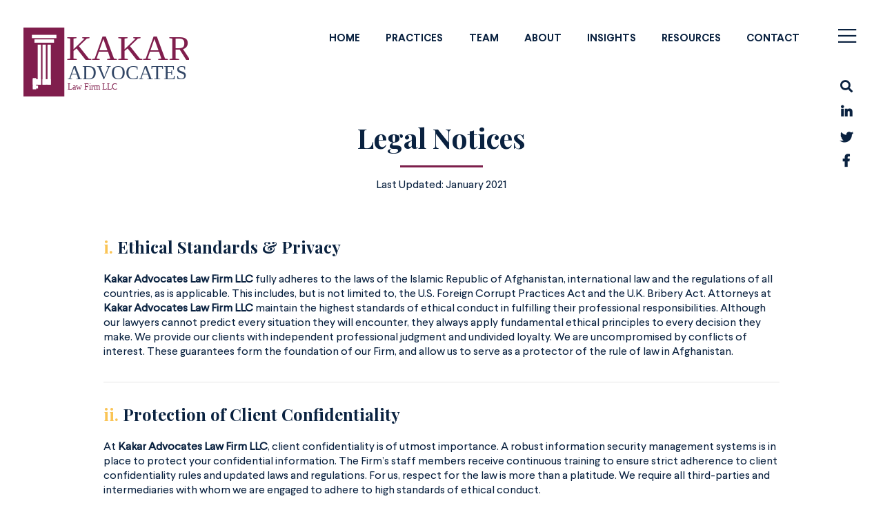

--- FILE ---
content_type: text/html; charset=UTF-8
request_url: https://kakaradvocates.com/legal-notices
body_size: 7094
content:
<!DOCTYPE html>
<html>
<head>
    <meta charset="utf-8">
    <meta name="viewport" content="width=device-width, initial-scale=1, shrink-to-fit=no">
    <!-- include SEO @ include('frontend.layout.seo') -->
    <!-- Meta Tags -->
<title>Legal Notices | Kakar Advocates Law Firm LLC</title>
<meta name="description" content="Learn more about our ethical standards and privacy, protection of client confidentiality, and similar legal notes.">
<meta name="keywords" content="Kakar Advocates,Legal Notices,Ethical Standards,Privacy,Clients,Confidentiality">
<!-- Robots -->
<meta name="robots" content=" index, follow ">
<!-- Facebook Open Graph -->
<meta property="og:title" content="Legal Notices | Kakar Advocates Law Firm LLC">
<meta property="og:description" content="Learn more about our ethical standards and privacy, protection of client confidentiality, and similar legal notes.">
<meta property="og:url" content="https://www.kakaradvocates.com/legal-notices">
<meta property="og:image" content="https://kakaradvocates.com/uploads/seo/seo-image-1622890287-644972294.jpg">
<meta property="og:image:secure_url" content="https://kakaradvocates.com/uploads/seo/seo-secure-image-1622890287-1920438266.jpg">
<meta property="og:type" content="Website" />
<meta property="og:site_name" content="Kakar Advocates Law Firm LLC" />
<meta property="og:locale" content="en_us">
<meta property="article:author" content="Kakar Advocates">
<meta property="article:publisher" content="Kakar Advocates">
<meta property="fb:app_id" content="">
<!-- Twitter -->
<meta name="twitter:title" content="Legal Notices | Kakar Advocates Law Firm LLC">
<meta name="twitter:description" content="Learn more about our ethical standards and privacy, protection of client confidentiality, and similar legal notes.">
<meta name="twitter:image" content="https://kakaradvocates.com/uploads/seo/seo-image-1622890287-644972294.jpg">
<meta name="twitter:card" content="summary_large_image">
<meta name="twitter:site" content="@kakaradvocates">
<meta name="twitter:creator" content="@kakaradvocates">
<!-- Global site tag (gtag.js) - Google Analytics -->

<script async src="https://www.googletagmanager.com/gtag/js?id=UA-101226759-2"></script>
<script>
    window.dataLayer = window.dataLayer || [];
    function gtag(){dataLayer.push(arguments);}
    gtag('js', new Date());

    gtag('config', "UA-101226759-2");
</script>




    <!-- Favicon -->
    <link rel="icon" href="https://kakaradvocates.com/backend/img/brand/Fav-icon.png" type="image/png">
    <!-- Fonts -->
    <link rel="preconnect" href="https://fonts.gstatic.com" crossorigin>
    <link href="https://fonts.googleapis.com/css2?family=Playfair+Display:wght@700&display=swap" rel="stylesheet">
    <link href="https://kakaradvocates.com/frontend/font/Larsseit/Larsseit.css" rel="stylesheet">
    <!-- Bootstrap -->
    <!--
    <link href="https://stackpath.bootstrapcdn.com/bootstrap/4.4.1/css/bootstrap.min.css" rel="stylesheet">
    -->
    <link href="https://kakaradvocates.com/frontend/css/bootstrap.min.css" rel="stylesheet">
    <!-- Icons -->
    <link rel="stylesheet" href="https://kakaradvocates.com/backend/vendor/@fortawesome/fontawesome-free/css/all.min.css" type="text/css">
    <link rel="stylesheet"  href="https://maxst.icons8.com/vue-static/landings/line-awesome/line-awesome/1.3.0/css/line-awesome.min.css">
    <!-- Custom CSS -->
    <!--
    <link rel="stylesheet" href="https://cdnjs.cloudflare.com/ajax/libs/animate.css/3.7.2/animate.min.css">
    -->
    <link href="https://kakaradvocates.com/frontend/css/animate.min.css" rel="stylesheet">
    <link rel="stylesheet" href="https://kakaradvocates.com/frontend/vectormap/jquery-jvectormap-2.0.5.css">
    <!--
    <link rel="stylesheet" type="text/css" href="https://cdn.datatables.net/1.10.23/css/jquery.dataTables.css">
    -->
    <link href="https://kakaradvocates.com/frontend/css/jquery.dataTables.css" rel="stylesheet">
    <!--
    <link type="text/css" rel="stylesheet" href="https://cdn.jsdelivr.net/jquery.jssocials/1.4.0/jssocials.css" />
        <link type="text/css" rel="stylesheet" href="https://cdn.jsdelivr.net/jquery.jssocials/1.4.0/jssocials-theme-flat.css" />
    -->
    <link href="https://kakaradvocates.com/frontend/css/jssocials.css" rel="stylesheet">
    <link href="https://kakaradvocates.com/frontend/css/jssocials-theme-flat.css" rel="stylesheet">
    <link href="https://kakaradvocates.com/frontend/css/contact.css" rel="stylesheet" >
    <link rel="stylesheet" href="https://kakaradvocates.com/frontend/css/custom.css" type="text/css">
    <link rel="stylesheet" href="https://kakaradvocates.com/frontend/css/responsive.css" type="text/css">

</head>

<div class="cursor-dot-outline"></div>
<div class="cursor-dot"></div>
<body class="noscroll">
<!-- Page Preloader -->
<!--
<div class="preloader-wrapper">
    <div class="preloader">
        <div>
            <img class="animated zoomIn fast" src="https://kakaradvocates.com/frontend/img/KakarAdvocatesLogoWhite.svg" id="loader">
        </div>
        <div class='loader mt-5 animindeated fadeIn delay-1s'>
            <div class='loader--dot'></div>
            <div class='loader--dot'></div>
            <div class='loader--dot'></div>
            <div class='loader--dot'></div>
            <div class='loader--dot'></div>
            <div class='loader--dot'></div>
            <div class='loader--text'></div>
        </div>
    </div>
</div>
-->


<div class="modal fade" id="searchModal" tabindex="-1" role="dialog" aria-labelledby="searchModal" aria-hidden="true">
    <div class="modal-dialog modal-lg" role="document">
        <div class="modal-content">
            <div class="mb-3">
                <button type="button" class="close" data-dismiss="modal" aria-label="Close">
                    <i class="las la-times"></i>
                </button>
            </div>
            <div class="modal-header p-0">
                <input type="search" name="query" id="search-box" data-url="https://kakaradvocates.com/AjaxSearch" autofocus="autofocus" placeholder="What are you looking for?">
                <span class="search-icon"><i class="las la-search"></i></span>

            </div>
            <div class="modal-body">
                <div class="col-xl-12" id="search-result">

                </div>
            </div>
        </div>
    </div>
</div>


    <div class="container-fluid" id="menu-container">
    <div class="container">
        <div class="row">
            <div class="col-xl-12">
                <!-- Navigation Menu -->
                <nav id="small-top-nav">
                    <a href="https://kakaradvocates.com">
                    <img src="https://kakaradvocates.com/frontend/img/KakarAdvocatesLogo2021.svg" id="real-logo" class="aniview" data-av-animation="fadeIn delay-1s">
                    </a>
                        <ul class="aniview" data-av-animation="fadeIn delay-1s">
                            <li><a href="https://kakaradvocates.com" class="">Home</a></li>
                            <div class="dropdown">
                            <li><a href="https://kakaradvocates.com/practices" class="dropbtn ">Practices</a>
                                <div class="dropdown-content" id="submenu-practice">
                                    <div class="row p-0">
                                        <div class="col-xl-6 p-2">
                                           <ul class="sub-sub-ul">
                                               <li><a href="https://kakaradvocates.com/practices/corporate">Corporate</a></li>
                                               <li><a href="https://kakaradvocates.com/practices/employment-and-labor">Employment and Labor</a></li>
                                               <li><a href="https://kakaradvocates.com/practices/public-private-partnerships">Public-Private Partnerships</a></li>
                                               <li><a href="https://kakaradvocates.com/practices/natural-resources-and-energy">Natural Resources and Energy</a></li>
                                               <li><a href="https://kakaradvocates.com/practices/aviation">Aviation</a></li>
                                               <li><a href="https://kakaradvocates.com/practices/telecommunications">Telecommunications</a></li>
                                               <li><a href="https://kakaradvocates.com/practices/banking-and-finance">Banking and Finance</a></li>
                                           </ul>
                                        </div>
                                        <div class="col-xl-6 p-2">
                                            <ul class="sub-sub-ul">
                                                <li><a href="https://kakaradvocates.com/practices/taxation">Taxation</a></li>
                                                <li><a href="https://kakaradvocates.com/practices/public-procurement">Public Procurement</a></li>
                                                <li><a href="https://kakaradvocates.com/practices/sports-law">Sports Law</a></li>
                                                <li><a href="https://kakaradvocates.com/practices/mediation">Mediation</a></li>
                                                <li><a href="https://kakaradvocates.com/practices/consumer-and-competition-rights-protection">Consumer and Competition Rights Protection</a></li>
                                                <li><a href="https://kakaradvocates.com/practices/criminal-law-and-litigation">Criminal Law and Litigation</a></li>
                                                <li><a href="https://kakaradvocates.com/practices/consultancy-and-training-services">Consultancy and Training Services</a></li>
                                            </ul>
                                        </div>
                                    </div>
                                </div>
                            </li>
                            </div>
                            <div class="dropdown">
                            <li><a href="https://kakaradvocates.com/team" class="dropbtn ">Team</a>
                                <div class="dropdown-content" id="submenu-team">
                                    <div class="row p-0">
                                        <div class="col-xl-8 p-2">
                                            <p class="menu-section-heading">Legal Team</p>
                                            <div class="row">
                                                <div class="col-xl-6">
                                                    <ul class="sub-sub-ul">
                                                        <li><a href="https://kakaradvocates.com/team/kawun-kakar">Kawun Kakar</a></li>
                                                        <li><a href="https://kakaradvocates.com/team/thomas-kraemer">Thomas Kraemer</a></li>
                                                        <li><a href="https://kakaradvocates.com/team/saleem-alkozai">Saleem Alkozai</a></li>
                                                    </ul>
                                                </div>
                                                <div class="col-xl-6">
                                                    <ul class="sub-sub-ul">
                                                        <li><a href="https://kakaradvocates.com/team/khalid-wardak">Khalid Wardak</a></li>
                                                    </ul>
                                                </div>
                                            </div>
                                        </div>
                                        <div class="col-xl-4 p-2">
                                            <p class="menu-section-heading">Taxation Team</p>
                                            <ul class="sub-sub-ul">
                                                <li><a href="https://kakaradvocates.com/team/waseem-shah-yousafzai">Waseem Shah Yousafzai</a></li>
                                                <li><a href="https://kakaradvocates.com/team/aziz-ahmad-amiri">Aziz Ahmad Amiri</a></li>
                                                <li><a href="https://kakaradvocates.com/team/saifullah-sikandary">Saifullah Sikandary</a></li>
                                            </ul>
                                        </div>
                                    </div>
                                </div>
                            </li>
                            </div>
                            <div class="dropdown">
                            <li><a href="https://kakaradvocates.com/about" class="dropbtn ">About</a>
                                <div class="dropdown-content" id="submenu-about">
                                    <div class="row p-0">
                                        <div class="col-xl-5 p-2">
                                            <ul class="sub-sub-ul">
                                                <li><a href="https://kakaradvocates.com/about">Firm Overview</a></li>
                                                <li><a href="https://kakaradvocates.com/awards-and-recognitions">Awards & Recognitions</a></li>
                                                <li><a href="#">Pro-Bono & Community Services</a></li>
                                                <li><a href="https://kakaradvocates.com/legal-notices">Legal Notice</a></li>
                                            </ul>
                                        </div>
                                        <div class="col-xl-7 p-2">
                                            <p class="menu-section-heading">Firm News</p>
                                            <ul class="sub-sub-ul">
                                                <li><a href="https://kakaradvocates.com/content/Firm/chambers-and-partners-continues-band-1-rankings-of-kakar-advocates-and-its-key-attorneys">Chambers and Partners Continues Band 1 Rankings of Kakar Advocates and its Key Attorneys</a></li>
                                                <li><a href="https://kakaradvocates.com/content/Firm/kakar-advocates-continues-to-offer-insights-and-support">Kakar Advocates Continues to Offer Insights and Support</a></li>
                                            </ul>
                                        </div>
                                    </div>
                                </div>
                            </li>
                            </div>
                            <div class="dropdown">
                            <li><a href="https://kakaradvocates.com/contents" class="dropbtn ">Insights</a>
                                <div class="dropdown-content" id="submenu-insights">
                                    <div class="row p-0">
                                        <div class="col-xl-5 p-2">
                                            <ul class="sub-sub-ul">
                                                <li><a href="https://kakaradvocates.com/legal-highlights">Legal Highlights</a></li>
                                                <li><a href="https://kakaradvocates.com/contents">Contents</a></li>
                                                <li><a href="https://kakaradvocates.com/publications">Publications</a></li>
                                            </ul>
                                        </div>
                                        <div class="col-xl-7 p-2">
                                            <p class="menu-section-heading">Featured Insights</p>
                                            <ul class="sub-sub-ul">
                                                <li><a href="https://kakaradvocates.com/content/Spotlights/interview-with-hojat-fazly-ceo-of-harakat-afghanistan-investment-climate-facility-organization">Interview with Hojat Fazly, CEO of Harakat</a></li>
                                                <li><a href="https://kakaradvocates.com/content/Insights/bank-transfers-to-and-from-afghanistan-explained">Bank Transfers to and from Afghanistan Explained</a></li>
                                                <li><a href="https://kakaradvocates.com/content/Insights/ministry-of-finance-consolidates-tax-collection-offices">Ministry of Finance Consolidates Tax Collection Offices</a></li>
                                            </ul>
                                        </div>
                                    </div>
                                </div>
                            </li>
                            </div>
                            <div class="dropdown">
                            <li><a href="https://kakaradvocates.com/resources" class="dropbtn " >Resources</a>
                                <div class="dropdown-content" id="submenu-resources">
                                    <div class="row p-0">
                                        <div class="col-xl-12 p-2">
                                            <ul class="sub-sub-ul">
                                                <li><a href="https://kakaradvocates.com/afghan-laws-regulations">Afghan Laws and Regulations</a></li>
                                                <li><a href="https://kakaradvocates.com/resources/afghan-tax-calculator">Afghan Tax Calculator</a></li>
                                                <li><a href="#">Document Generator</a></li>
                                                <li><a href="#">Date Converter</a></li>
                                            </ul>
                                        </div>
                                    </div>
                                </div>
                            </li>
                            </div>
                         <li><a href="https://kakaradvocates.com/contact" class="">Contact</a></li>
                        </ul>
                    <div class="button aniview" data-av-animation="flipInY delay-1s">
                        <span id="menu-open-btn" onclick="openNav()"><i class="las la-bars"></i></span>
                    </div>
                </nav>

                <!-- verticle social media -->
                <div class="social-v aniview" data-av-animation="fadeIn delay-1s">
                    <a id="search-btn" href="#" data-toggle="modal" data-target="#searchModal"><i class="fas fa-search"></i></a>
                    <a href="https://www.linkedin.com/company/kakaradvocates/" target="_blank"><i class="fab fa-linkedin-in"></i></a>
                    <a href="https://twitter.com/KakarAdvocates" target="_blank"><i class="fab fa-twitter"></i></a>
                    <a href="https://www.facebook.com/kakaradvocates" target="_blank"><i class="fab fa-facebook-f"></i></a>
                </div>

            </div>
        </div>
    </div>
</div>

    <div id="mySidenav" class="sidenav">
    <a href="https://kakaradvocates.com">
    <img class="animated zoomIn fast" src="https://kakaradvocates.com/frontend/img/KakarAdvocatesLogoWhite.svg" id="ka-logo-menu">
    </a>
    <span class="closebtn" onclick="closeNav()"><i class="las la-times"></i></span>
    <div class="sidebar-mainmenu">
    <a href="https://kakaradvocates.com" class="a-lvl1 ">Home</a>
    <a class="a-lvl1 " href="https://kakaradvocates.com/about" data-sub="about-us">About Us <i class="las la-plus"></i></a>
    <ul class="submenu-ul" id="about-us">
        <li><a href="https://kakaradvocates.com/about" class="">Firm Overview</a></li>
        <li><a href="https://kakaradvocates.com/awards-and-recognitions" class="">Awards & Recognitions</a></li>
        <li><a href="#" >Pro-Bono & Community Services</a></li>
        <li><a href="https://kakaradvocates.com/legal-notices" class="active">Legal Notices</a></li>
    </ul>
    <a class="a-lvl1" href="https://kakaradvocates.com/practices" data-sub="practices">Practices <i class="las la-plus"></i></a>
    <ul class="submenu-ul" id="practices">
        <li><a href="https://kakaradvocates.com/practices/corporate">Corporate</a></li>
        <li><a href="https://kakaradvocates.com/practices/employment-and-labor">Employment and Labor</a></li>
        <li><a href="https://kakaradvocates.com/practices/public-private-partnerships">Public-Private Partnerships</a></li>
        <li><a href="https://kakaradvocates.com/practices/natural-resources-and-energy">Natural Resources and Energy</a></li>
        <li><a href="https://kakaradvocates.com/practices/aviation">Aviation</a></li>
        <li><a href="https://kakaradvocates.com/practices/telecommunications">Telecommunications</a></li>
        <li><a href="https://kakaradvocates.com/practices/banking-and-finance">Banking and Finance</a></li>
        <li><a href="https://kakaradvocates.com/practices/taxation">Taxation</a></li>
        <li><a href="https://kakaradvocates.com/practices/public-procurement">Public Procurement</a></li>
        <li><a href="https://kakaradvocates.com/practices/sports-law">Sports Law</a></li>
        <li><a href="https://kakaradvocates.com/practices/mediation">Mediation</a></li>
        <li><a href="https://kakaradvocates.com/practices/consumer-and-competition-rights-protection">Consumer and Competition Rights Protection</a></li>
        <li><a href="https://kakaradvocates.com/practices/criminal-law-and-litigation">Criminal Law and Litigation</a></li>
        <li><a href="https://kakaradvocates.com/practices/consultancy-and-training-services">Consultancy and Training Services</a></li>
    </ul>
    <a href="https://kakaradvocates.com/team" class="a-lvl1 ">Team</a>
    <a class="a-lvl1" href="https://kakaradvocates.com/contents" data-sub="insights">Insights <i class="las la-plus"></i></a>
        <ul class="submenu-ul" id="insights">
            <li><a href="https://kakaradvocates.com/contents" class="">Contents</a></li>
            <li><a href="https://kakaradvocates.com/legal-highlights" class="">Legal Highlights</a></li>
            <li><a href="https://kakaradvocates.com/publications" class="">Publications</a></li>
        </ul>
    <a class="a-lvl1" href="https://kakaradvocates.com/resources" data-sub="resources">Resources <i class="las la-plus"></i></a>
    <ul class="submenu-ul" id="resources">
        <li><a href="https://kakaradvocates.com/afghan-laws-regulations" class="">Afghan Laws & Regulations</a></li>
        <li><a href="https://kakaradvocates.com/resources/afghan-tax-calculator" class="">Afghan Tax Calculator</a></li>
    </ul>
    <a href="https://kakaradvocates.com/careers" class="a-lvl1 ">Careers</a>
    <a href="https://kakaradvocates.com/contact" class="a-lvl1 ">Contact</a>
    </div>
        <div class="sidebar-social-links">
        <a href="https://www.linkedin.com/company/kakaradvocates/" target="_blank"><i class="fab fa-linkedin-in"></i></a>
        <a href="https://twitter.com/KakarAdvocates" target="_blank"><i class="fab fa-twitter"></i></a>
        <a href="https://www.facebook.com/kakaradvocates" target="_blank"><i class="fab fa-facebook-f"></i></a>
    </div>
</div>

    <div class="container-fluid first-banner" >
        <div class="container" >
            <div class="row">
                <div class="col-md-2"></div>
                <div class="col-md-8 wmt text-center">
                    <h1 class="mt-3">
                        <span class="animated-txt">Legal Notices</span>
                    </h1>
                    <hr class="mini-dash">
                    <p>Last Updated: January 2021</p>
                </div>
                <div class="col-md-2"></div>
            </div>
        </div>
    </div>

    <div class="container-fluid pt-0" >
        <div class="container" >
            <div class="row">
                <div class="col-xl-1">
                </div>
                <div class="col-xl-10">
                    <h4 class="aniview" data-av-animation="fadeInUp"><span class="gold">i.</span> Ethical Standards & Privacy</h4>
                    <p class="py-3 aniview" data-av-animation="fadeInUp"><strong>Kakar Advocates Law Firm LLC</strong> fully adheres to the laws of the Islamic Republic of Afghanistan, international law and the regulations of all countries, as is applicable. This includes, but is not limited to, the U.S. Foreign Corrupt Practices Act and the U.K. Bribery Act. Attorneys at <strong>Kakar Advocates Law Firm LLC</strong> maintain the highest standards of ethical conduct in fulfilling their professional responsibilities. Although our lawyers cannot predict every situation they will encounter, they always apply fundamental ethical principles to every decision they make. We provide our clients with independent professional judgment and undivided loyalty. We are uncompromised by conflicts of interest. These guarantees form the foundation of our Firm, and allow us to serve as a protector of the rule of law in Afghanistan.</p>
                    <hr class="pb-3 aniview" data-av-animation="fadeInUp">
                    <h4 class="aniview" data-av-animation="fadeInUp"><span class="gold">ii.</span> Protection of Client Confidentiality</h4>
                    <p class="py-3 aniview" data-av-animation="fadeInUp">At <strong>Kakar Advocates Law Firm LLC</strong>, client confidentiality is of utmost importance. A robust information security management systems is in place to protect your confidential information. The Firm’s staff members receive continuous training to ensure strict adherence to client confidentiality rules and updated laws and regulations. For us, respect for the law is more than a platitude. We require all third-parties and intermediaries with whom we are engaged to adhere to high standards of ethical conduct.</p>
                    <hr class="pb-3 aniview" data-av-animation="fadeInUp">
                    <h4 class="aniview" data-av-animation="fadeInUp"><span class="gold">iii.</span> No Attorney/Client Relationship Exists Without A Signed Agreement</h4>
                    <p class="py-3 aniview" data-av-animation="fadeInUp">Neither your receipt of information from this website, nor your use of this website to contact <strong>Kakar Advocates Law Firm LLC</strong> or one of its attorneys creates an attorney-client relationship between you and <strong>Kakar Advocates Law Firm LLC</strong>. As a matter of policy, <strong>Kakar Advocates Law Firm LLC</strong> does not accept a new client without first investigating for possible conflicts of interests and obtaining a signed engagement letter. <small>(e.g. Kakar Advocates may already represent another party involved in your matter)</small>.</p>
                    <hr class="pb-3 aniview" data-av-animation="fadeInUp">
                    <h4 class="aniview" data-av-animation="fadeInUp"><span class="gold">iv.</span> Not Legal Advice</h4>
                    <p class="py-3 aniview" data-av-animation="fadeInUp">This website includes information about legal issues and legal developments. Such materials are for informational purposes only and may not reflect the most current legal developments. These informational materials are not intended, and should not be taken, as legal advice on any particular set of facts or circumstances. You should contact an attorney for advice on specific legal problems.</p>
                    <hr class="pb-3 aniview" data-av-animation="fadeInUp">
                    <h4 class="aniview" data-av-animation="fadeInUp"><span class="gold">v.</span> Confidentiality</h4>
                    <p class="py-3 aniview" data-av-animation="fadeInUp">No website is entirely secure, so please be cautious when providing information through the website contact form or email. Additionally, do not assume that anything you send through the website contact form or email will be covered by confidentiality provisions. Confidentiality will be established when an attorney/client relationship is formed through completion of a fee agreement.</p>
                    <hr class="pb-3 aniview" data-av-animation="fadeInUp">
                    <h4 class="aniview" data-av-animation="fadeInUp"><span class="gold">vi.</span> Advertising</h4>
                    <p class="py-3 aniview" data-av-animation="fadeInUp">Attorney websites, such as this one, are considered attorney advertising. Many of the practice summaries and individual attorney biographies on this website describe results obtained in matters handled for <strong>Kakar Advocates Law Firm LLC</strong> clients. These descriptions are meant only to provide information about the activities and experience of our attorneys. They are not intended as a guarantee that the same or similar results can be obtained in every matter undertaken by our attorneys; you should not assume that a similar result can be obtained in a legal matter of interest to you. The outcome of a particular matter depends on a number of factors—including the specific factual and legal circumstances, the ability of opposing counsel, and, often, unexpected developments beyond the control of any client or attorney.</p>
                    <hr class="pb-3 aniview" data-av-animation="fadeInUp">
                    <h4 class="aniview" data-av-animation="fadeInUp"><span class="gold">vii.</span> Third-Party Websites</h4>
                    <p class="py-3 aniview" data-av-animation="fadeInUp">As a convenience, this website may provide links to third-party websites. Such linked websites are not under the control of <strong>Kakar Advocates Law Firm LLC</strong>, and we assume no responsibility for the accuracy of the contents of such websites.</p>
                    <hr class="pb-3 aniview" data-av-animation="fadeInUp">
                    <h4 class="aniview" data-av-animation="fadeInUp"><span class="gold">viii.</span> E-mail Disclaimer</h4>
                    <p class="py-3 aniview" data-av-animation="fadeInUp">If you have received an e-mail from <strong>Kakar Advocates Law Firm LLC</strong>, the e-mail message and all attachments transmitted with it are intended solely for the use of the addressee and may contain legally privileged and confidential information. If the reader of the message is not the intended recipient, or an employee or agent responsible for delivering the message to the intended recipient, you are hereby notified that any dissemination, distribution, copying, or other use of the message or its attachments is strictly prohibited. If you have received a message in error, please notify the sender immediately by replying to the message and please delete it from your computer.</p>
                    <div class="mt-4 background-blue p-4 aniview" data-av-animation="fadeIn">
                        <small><i class="las la-question-circle"></i> For any further information required you may contact Kakar Advocates Law Firm LLC at
                            <a href="mailto:office@kakaradvocates.com" class="custom-link">office@kakaradvocates.com</a>
                        </small>
                    </div>
                </div>
                <div class="col-xl-1">
                </div>
            </div>
        </div>
    </div>


<!-- including footer -->
<!-- footer -->
<div class="container-fluid" id="footer" >
    <div class="container no-padding">
        <div class="row">
            <div class="col-xl-8 footer-menu" >
                <ul class="aniview" data-av-animation="fadeInDown">
                    <li><a href="https://kakaradvocates.com/contact" class="">Contact</a></li><i class="la la-ellipsis-v"></i>
                    <li><a href="https://kakaradvocates.com/careers"  class="">Careers</a></li><i class="la la-ellipsis-v"></i>
                    <li><a href="https://kakaradvocates.com/legal-notices"  class="active">Legal Notices</a></li><i class="la la-ellipsis-v"></i>
                    <li><a href="https://kakaradvocates.com/cookie-policy"  class="">Cookie Policy</a></li>
                </ul>
            </div>
            <div class="col-xl-4">
                <form id="subscribe" method="post" action="https://kakaradvocates.us20.list-manage.com/subscribe/post?u=545533acc6511185f91e7fa36&amp;id=c90bc80ebf" name="mc-embedded-subscribe-form" class="aniview" data-av-animation="fadeInDown">
                    <input type="email" name="EMAIL" placeholder="Your Email">
                    <button type="submit" ><i class="la la-arrow-right"></i></button>
                </form>
                <label class="aniview" data-av-animation="fadeInUp">Stay up to date with our latest insights</label>
            </div>
        </div>
        <div class="row mt-5">
            <div class="col-xl-6 ">
                <p class="copyright aniview" data-av-animation="fadeInUp"><strong>Kakar Advocates LLC</strong> <i class="la la-copyright"></i> 2013 - 2026. All Rights Reserved.</p>
            </div>
            <div class="col-xl-6 footer-social">
                <a href="https://www.linkedin.com/company/kakaradvocates/" target="_blank"><i class="fab fa-linkedin-in aniview" data-av-animation="flipInY"></i></a>
                <a href="https://twitter.com/KakarAdvocates" target="_blank"><i class="fab fa-twitter aniview" data-av-animation="flipInY"></i></a>
                <a href="https://www.facebook.com/kakaradvocates" target="_blank"><i class="fab fa-facebook-f aniview" data-av-animation="flipInY"></i></a>
            </div>
        </div>


    </div>
</div>



<div class='scrolltop' >
    <div class='scroll icon'><i class="las la-arrow-up"></i></div>
</div>

<!-- Cookie Acceptance Box -->
<div class="container" id="cookie-holder">
    <div class="row">
        <div class="col-xl-7 notification">
            <div class="row">
                <div class="col-xl-1"><h1><i class="las la-cookie-bite"></i></h1></div>
                <div class="col-xl-8 mt-1">
                    <p class="notice">We use cookies to ensure that we give you the best experience and offer the most relevant information on our website. <a href="https://kakaradvocates.com/cookie-policy" class="cookie-link"> Cookie Policy</a></p>
                </div>
                <div class="col-xl-3">
                    <button id="accept" class="d-block"><i class="la la-check"></i> ACCEPT </button>
                </div>
            </div>
        </div>
    </div>
</div>

<!-- <script src="http://code.jquery.com/jquery-latest.js"></script> -->
<script src="https://kakaradvocates.com/frontend/js/jquery-3.6.0.min.js"></script>
<script src="https://kakaradvocates.com/frontend/js/bootstrap.min.js"></script>
<script src="https://kakaradvocates.com/frontend/js/bootstrap.bundle.min.js"></script>
<!--
<script src="https://stackpath.bootstrapcdn.com/bootstrap/4.4.1/js/bootstrap.min.js"></script>
<script src="https://stackpath.bootstrapcdn.com/bootstrap/4.4.1/js/bootstrap.bundle.min.js"></script>
-->
<script src="https://kakaradvocates.com/frontend/js/jquery.nicescroll.min.js"></script>
<script src="https://kakaradvocates.com/frontend/js/jquery.aniview.js"></script>
<script src="https://kakaradvocates.com/frontend/js/jquery.lettering-0.6.min.js"></script>
<script src="https://kakaradvocates.com/frontend/js/jquery.fittext.js"></script>
<script src="https://kakaradvocates.com/frontend/js/jquery.textillate.js"></script>
<script src="https://kakaradvocates.com/frontend/js/particles.js"></script>
<script src="https://kakaradvocates.com/frontend/js/autoNumeric.min.js"></script>
<!--
<script src="https://unpkg.com/autonumeric"></script>
-->
<script src='https://www.google.com/recaptcha/api.js'></script>
<!--
<script type="text/javascript" charset="utf8" src="https://cdn.datatables.net/1.10.23/js/jquery.dataTables.js"></script>
-->
<script type="text/javascript" charset="utf8" src="https://kakaradvocates.com/frontend/js/jquery.dataTables.js"></script>
<!--
<script src="https://cdnjs.cloudflare.com/ajax/libs/jquery-cookie/1.4.1/jquery.cookie.min.js"></script>
-->
<script type="text/javascript" charset="utf8" src="https://kakaradvocates.com/frontend/js/jquery.cookie.min.js"></script>
<!--
<script type="text/javascript" src="https://cdn.jsdelivr.net/jquery.jssocials/1.4.0/jssocials.min.js"></script>
-->
<script type="text/javascript" charset="utf8" src="https://kakaradvocates.com/frontend/js/jssocials.min.js"></script>
<script src="https://kakaradvocates.com/frontend/js/custom.js"></script>
<script src="https://kakaradvocates.com/frontend/js/ajax.js"></script>


</body>
</html>



--- FILE ---
content_type: text/css
request_url: https://kakaradvocates.com/frontend/font/Larsseit/Larsseit.css
body_size: 476
content:
@font-face {
    font-family: 'Larsseit-MediumItalic';
    src: url('Larsseit-MediumItalic.eot');
    src: local('Larsseit Medium Italic'), local('Larsseit-MediumItalic'),
    url('Larsseit-MediumItalic.eot?#iefix') format('embedded-opentype'),
    url('Larsseit-MediumItalic.woff2') format('woff2'),
    url('Larsseit-MediumItalic.woff') format('woff'),
    url('Larsseit-MediumItalic.ttf') format('truetype');
    font-weight: 500;
    font-style: italic;
}

@font-face {
    font-family: 'Larsseit-Thin';
    src: url('Larsseit-Thin.eot');
    src: local('Larsseit Thin'), local('Larsseit-Thin'),
    url('Larsseit-Thin.eot?#iefix') format('embedded-opentype'),
    url('Larsseit-Thin.woff2') format('woff2'),
    url('Larsseit-Thin.woff') format('woff'),
    url('Larsseit-Thin.ttf') format('truetype');
    font-weight: 100;
    font-style: normal;
}

@font-face {
    font-family: 'Larsseit-LightItalic';
    src: url('Larsseit-LightItalic.eot');
    src: local('Larsseit Light Italic'), local('Larsseit-LightItalic'),
    url('Larsseit-LightItalic.eot?#iefix') format('embedded-opentype'),
    url('Larsseit-LightItalic.woff2') format('woff2'),
    url('Larsseit-LightItalic.woff') format('woff'),
    url('Larsseit-LightItalic.ttf') format('truetype');
    font-weight: 300;
    font-style: italic;
}

@font-face {
    font-family: 'Larsseit';
    src: url('Larsseit.eot');
    src: local('Larsseit'),
    url('Larsseit.eot?#iefix') format('embedded-opentype'),
    url('Larsseit.woff2') format('woff2'),
    url('Larsseit.woff') format('woff'),
    url('Larsseit.ttf') format('truetype');
    font-weight: normal;
    font-style: normal;
}

@font-face {
    font-family: 'Larsseit-ExtraBold';
    src: url('Larsseit-ExtraBold.eot');
    src: local('Larsseit ExtraBold'), local('Larsseit-ExtraBold'),
    url('Larsseit-ExtraBold.eot?#iefix') format('embedded-opentype'),
    url('Larsseit-ExtraBold.woff2') format('woff2'),
    url('Larsseit-ExtraBold.woff') format('woff'),
    url('Larsseit-ExtraBold.ttf') format('truetype');
    font-weight: 800;
    font-style: normal;
}

@font-face {
    font-family: 'Larsseit-BoldItalic';
    src: url('Larsseit-BoldItalic.eot');
    src: local('Larsseit Bold Italic'), local('Larsseit-BoldItalic'),
    url('Larsseit-BoldItalic.eot?#iefix') format('embedded-opentype'),
    url('Larsseit-BoldItalic.woff2') format('woff2'),
    url('Larsseit-BoldItalic.woff') format('woff'),
    url('Larsseit-BoldItalic.ttf') format('truetype');
    font-weight: bold;
    font-style: italic;
}

@font-face {
    font-family: 'Larsseit-Light';
    src: url('Larsseit-Light.eot');
    src: local('Larsseit Light'), local('Larsseit-Light'),
    url('Larsseit-Light.eot?#iefix') format('embedded-opentype'),
    url('Larsseit-Light.woff2') format('woff2'),
    url('Larsseit-Light.woff') format('woff'),
    url('Larsseit-Light.ttf') format('truetype');
    font-weight: 300;
    font-style: normal;
}

@font-face {
    font-family: 'Larsseit-Bold';
    src: url('Larsseit-Bold.eot');
    src: local('Larsseit Bold'), local('Larsseit-Bold'),
    url('Larsseit-Bold.eot?#iefix') format('embedded-opentype'),
    url('Larsseit-Bold.woff2') format('woff2'),
    url('Larsseit-Bold.woff') format('woff'),
    url('Larsseit-Bold.ttf') format('truetype');
    font-weight: bold;
    font-style: normal;
}

@font-face {
    font-family: 'Larsseit-Italic';
    src: url('Larsseit-Italic.eot');
    src: local('Larsseit Italic'), local('Larsseit-Italic'),
    url('Larsseit-Italic.eot?#iefix') format('embedded-opentype'),
    url('Larsseit-Italic.woff2') format('woff2'),
    url('Larsseit-Italic.woff') format('woff'),
    url('Larsseit-Italic.ttf') format('truetype');
    font-weight: normal;
    font-style: italic;
}

@font-face {
    font-family: 'Larsseit-Medium';
    src: url('Larsseit-Medium.eot');
    src: local('Larsseit Medium'), local('Larsseit-Medium'),
    url('Larsseit-Medium.eot?#iefix') format('embedded-opentype'),
    url('Larsseit-Medium.woff2') format('woff2'),
    url('Larsseit-Medium.woff') format('woff'),
    url('Larsseit-Medium.ttf') format('truetype');
    font-weight: 500;
    font-style: normal;
}

@font-face {
    font-family: 'Larsseit-ExtraBoldItalic';
    src: url('Larsseit-ExtraBoldItalic.eot');
    src: local('Larsseit ExtraBold Italic'), local('Larsseit-ExtraBoldItalic'),
    url('Larsseit-ExtraBoldItalic.eot?#iefix') format('embedded-opentype'),
    url('Larsseit-ExtraBoldItalic.woff2') format('woff2'),
    url('Larsseit-ExtraBoldItalic.woff') format('woff'),
    url('Larsseit-ExtraBoldItalic.ttf') format('truetype');
    font-weight: 800;
    font-style: italic;
}

@font-face {
    font-family: 'Larsseit-ThinItalic';
    src: url('Larsseit-ThinItalic.eot');
    src: local('Larsseit Thin Italic'), local('Larsseit-ThinItalic'),
    url('Larsseit-ThinItalic.eot?#iefix') format('embedded-opentype'),
    url('Larsseit-ThinItalic.woff2') format('woff2'),
    url('Larsseit-ThinItalic.woff') format('woff'),
    url('Larsseit-ThinItalic.ttf') format('truetype');
    font-weight: 100;
    font-style: italic;
}


--- FILE ---
content_type: text/css
request_url: https://kakaradvocates.com/frontend/css/contact.css
body_size: 1392
content:

/*---------------------------------------------*/
input {
	outline: none;
	border: none;
}

textarea {
  outline: none;
  border: none;
}

textarea:focus, input:focus {
  border-color: transparent !important;
}

input:focus::-webkit-input-placeholder { color:transparent; }
input:focus:-moz-placeholder { color:transparent; }
input:focus::-moz-placeholder { color:transparent; }
input:focus:-ms-input-placeholder { color:transparent; }

textarea:focus::-webkit-input-placeholder { color:transparent; }
textarea:focus:-moz-placeholder { color:transparent; }
textarea:focus::-moz-placeholder { color:transparent; }
textarea:focus:-ms-input-placeholder { color:transparent; }

input::-webkit-input-placeholder { color: #adadad;}
input:-moz-placeholder { color: #adadad;}
input::-moz-placeholder { color: #adadad;}
input:-ms-input-placeholder { color: #adadad;}

textarea::-webkit-input-placeholder { color: #adadad;}
textarea:-moz-placeholder { color: #adadad;}
textarea::-moz-placeholder { color: #adadad;}
textarea:-ms-input-placeholder { color: #adadad;}

/*---------------------------------------------*/
button {
	outline: none !important;
	border: none;
	background: transparent;
}

button:hover {
	cursor: pointer;
}

iframe {
	border: none !important;
}






/*------------------------------------------------------------------
[ Form ]*/

.contact100-form {
  width: 100%;
}




/*------------------------------------------------------------------
[ Input ]*/

.wrap-input100 {
  width: 100%;
  position: relative;
    padding-bottom: 0.4em;
    margin-bottom: 1em;
}

.label-input100 {
    font-family: 'Larsseit', sans-serif;
  color: #0A2240;
  line-height: 1.5;
    text-transform: uppercase;
    font-weight: bold;
    letter-spacing: 1px;
    font-size: 0.85em;
}
.input100::placeholder{ color: #a6afbe !important; opacity: 1; }


.input100 {
  display: block;
  width: 100%;
  background: transparent;
    font-family: 'Larsseit', sans-serif;
  color: #0A2240;
  line-height: 1.2;
    border: 2px solid #0A2240;
    padding: 1.3em;
    margin-top: .5em;
}

.input100:focus{
    border: 2px solid #7F1E4C !important;
}

/*---------------------------------------------*/
input.input100 {
  height: 1.8em;
}


textarea.input100 {
  min-height: 110px;
}


.input100:focus + .focus-input100::before {
  width: 100%;
}

.has-val.input100 + .focus-input100::before {
  width: 100%;
}


/*------------------------------------------------------------------
[ Button ]*/
.container-contact100-form-btn {
  display: -webkit-box;
  display: -webkit-flex;
  display: -moz-box;
  display: -ms-flexbox;
  display: flex;
  flex-wrap: wrap;
  justify-content: center;
  padding-top: 13px;
}

.wrap-contact100-form-btn {
  width: 100%;
  display: block;
  position: relative;
  z-index: 1;
  border-radius: 25px;
  overflow: hidden;
  margin: 0 auto;
}

.contact100-form-btn {
  display: -webkit-box;
  display: -webkit-flex;
  display: -moz-box;
  display: -ms-flexbox;
  display: flex;
  justify-content: center;
  align-items: center;
  padding: 0 20px;
  width: 100%;
  height: 50px;

    font-family: 'Larsseit', sans-serif;
  color: #fff;
  line-height: 1.2;
}


/*------------------------------------------------------------------
[ Responsive ]*/

@media (max-width: 576px) {
  .wrap-contact100 {
    padding: 72px 15px 65px 15px;
  }
}



/*//////////////////////////////////////////////////////////////////
[ Restyle Select2 ]*/

.select2-container {
  display: block;
  max-width: 100% !important;
  width: auto !important;
}

.selection-2 option {
    margin: 1em !important;
    color: #fff;
    background: #0A2240;
    border-radius: 10px;
}

.select2-container .select2-selection--single {
  display: -webkit-box;
  display: -webkit-flex;
  display: -moz-box;
  display: -ms-flexbox;
  display: flex;
  align-items: center;
  background-color: transparent;
  border: none;
  height: 40px;
  outline: none;
  position: relative;
}

select.selection-2 {
    width: 100%;
    border: 0px;
    height: 45px;
    background: transparent;
    color: #0A2240;
    border: 2px solid #0A2240;
    height: 2.85em;
    padding: .5em;
    margin-top: .5em;
}
select.selection-2:focus {
    outline: none;
}
.required{
    color: #7F1E4C;
    font-weight: bold;
    font-size: 0.7em;
}
#submit-btn{
    color: #0A2240;
    padding: 1em 2em;
    border: 2px solid #0A2240;
    font-weight: bold;
    letter-spacing: 1px;
    font-size: 0.85em;
    text-transform: uppercase;
    box-shadow: inset 0px 0px 0px #7F1E4C;
    -webkit-transition: all 0.4s cubic-bezier(.5, .24, 0, 1);
    transition: all 0.4s cubic-bezier(.5, .24, 0, 1);
}
#submit-btn:hover{
    box-shadow: inset 0px -50px 0px #7F1E4C;
    border: 2px solid #7F1E4C;
    color: #fff;
}
.no-border{
    border-bottom: 0px;
    line-height: initial;
    margin-bottom: 1.2em !important;
}

.blue-btn:hover,
.blue-btn:active,
.blue-btn:focus,
.blue-btn {
    background: transparent;
    color: #0A2240;
    outline: none !important;
    line-height: 1;
}

.fileUpload {
    position: relative;
    overflow: hidden;
    padding: 1em;
    border: 2px solid #0A2240;
    width: 100%;
    border-radius: 0px;
    margin-top: .5em;
}
.fileUpload input.uploadresume {
    position: absolute;
    top: 0;
    right: 0;
    margin: 0;
    padding: 0;
    cursor: pointer;
    opacity: 0;
    filter: alpha(opacity=0);
    width: 100%;
}


/*Chrome fix*/
input::-webkit-file-upload-button {
    cursor: pointer !important;
    height: 42px;
    width: 100%;
}

.form-btn{
    color: #0A2240;
    padding: 1em 2em;
    border: 2px solid #0A2240;
    font-weight: bold;
    letter-spacing: 1px;
    font-size: 0.85em;
    display: block;
    text-align: center;
    width: 100%;
    text-transform: uppercase;
    box-shadow: inset 0px 0px 0px #7F1E4C;
    -webkit-transition: all 0.4s cubic-bezier(.5, .24, 0, 1);
    transition: all 0.4s cubic-bezier(.5, .24, 0, 1);
}
.form-btn:hover{
    box-shadow: inset 0px -50px 0px #7F1E4C;
    border: 2px solid #7F1E4C;
    color: #fff;
}
.mini{
    font-size: 0.7em;
}
.cube{
    background: #fff;
    padding: 0.5em 2em;
    margin-top: 0em !important;
    text-transform: uppercase;
}
.cube:hover{
    background: #7F1E4C;
    border: 2px solid #7F1E4C;
    color: #fff;
}
input{
    color: #0A2240 !important;
}

.form-btn-gold{
    color: #FAC455;
    padding: 1em 2em;
    border: 2px solid #FAC455;
    font-weight: bold;
    letter-spacing: 1px;
    font-size: 0.85em;
    display: block;
    text-align: center;
    width: 100%;
    text-transform: uppercase;
    box-shadow: inset 0px 0px 0px #FAC455;
    -webkit-transition: all 0.4s cubic-bezier(.5, .24, 0, 1);
    transition: all 0.4s cubic-bezier(.5, .24, 0, 1);
}
.form-btn-gold:hover{
    box-shadow: inset 0px -50px 0px #FAC455;
    border: 2px solid #FAC455;
    color: #7F1E4C;
}
.form-btn-primary{
    color: #FAC455;
    padding: 1em 2em;
    border: 2px solid #7F1E4C;
    font-weight: bold;
    letter-spacing: 1px;
    font-size: 0.85em;
    display: block;
    text-align: center;
    width: 100%;
    background: #7F1E4C;
    text-transform: uppercase;
    box-shadow: inset 0px 0px 0px #0A2240;
    -webkit-transition: all 0.4s cubic-bezier(.5, .24, 0, 1);
    transition: all 0.4s cubic-bezier(.5, .24, 0, 1);
}
.form-btn-primary:hover{
    box-shadow: inset 0px -50px 0px #0A2240;
    border: 2px solid #0A2240;
    color: #FAC455 ;
}




--- FILE ---
content_type: text/css
request_url: https://kakaradvocates.com/frontend/css/custom.css
body_size: 10885
content:
/*----------------------- Preloader -----------------------*/
body.preloader-site {
    overflow: hidden;
    overflow: -moz-hidden-unscrollable;
}
.preloader-wrapper {
    height: 100%;
    width: 100%;
    background: #7F1E4C;
    position: fixed;
    top: 0;
    left: 0;
    color: #fff;
    z-index: 9999999;
}
.preloader-wrapper .preloader {
    position: absolute;
    top: 45%;
    left: 50%;
    -webkit-transform: translate(-50%, -50%);
    transform: translate(-50%, -50%);
}
#loader{
    width: 230px;
    margin: 0 auto;
}
.loader {
    height: 20px;
    width: 250px;
    position: absolute;
    top: 65px;
    bottom: 0;
    left: 0;
    right: 0;
    margin: auto;
}
.loader--dot {
    animation-name: loader;
    animation-timing-function: ease-in-out;
    animation-duration: 3s;
    animation-iteration-count: infinite;
    height: 10px;
    width: 10px;
    border-radius: 100%;
    background-color: #0A2240;
    position: absolute;
}
.loader--dot:first-child {
    background-color: #fff;
    animation-delay: 0.5s;
    opacity: .2;
}
.loader--dot:nth-child(2) {
    background-color: #fff;
    animation-delay: 0.4s;
    opacity: .35;
}
.loader--dot:nth-child(3) {
    background-color: #fff;
    animation-delay: 0.3s;
    opacity: .5;
}
.loader--dot:nth-child(4) {
    background-color: #fff;
    animation-delay: 0.2s;
    opacity: .65;
}
.loader--dot:nth-child(5) {
    background-color: #fff;
    animation-delay: 0.1s;
    opacity: .8;
}
.loader--dot:nth-child(6) {
    background-color: #fff;
    animation-delay: 0s;
    opacity: 1;
}

@keyframes loader {
    15% {
        transform: translateX(0);
    }
    45% {
        transform: translateX(220px);
    }
    65% {
        transform: translateX(220px);
    }
    95% {
        transform: translateX(0);
    }
}

/* main css starts here */

body{ font-family: 'Larsseit', "Helvetica", sans-serif; scroll-behavior: smooth; color: #0A2240; line-height: 1.35}

h1, h2, h3, h4, h5, h6{ font-family: 'Playfair Display', serif;}

/* Scroll bar: Width; */
::-webkit-scrollbar { width: 4px; }
/* Scroll bar: Track */
::-webkit-scrollbar-track { box-shadow: inset 0 0 5px transparent; border-radius: 0px; }
/* Scroll bar: Handle */
::-webkit-scrollbar-thumb {background: #7F1E4C; }
::-webkit-scrollbar-thumb:hover { background: #324666; }

.noscroll::-webkit-scrollbar{
    display: none;
}
.background-red{
    background-color: #7F1E4C;
}
.background-dark{
    background-color: #0A2240;
}
.background-gold{
    background-color: #FAC455 ;
}
.light-background{
    background-color: #F6F8FB;
}
.post-block{
    box-shadow: none;
    transition: all 0.35s ease-out;
}
.post-block:hover{
    box-shadow: 0px 10px 30px rgb(0 0 0 / 30%);
    transition: all 0.35s ease-out;
}
.post-block-link{
    color: #fff;
}
.post-block-link:hover{
    color: #FAC455 ;
}
.sub-heading{
    font-family: 'Larsseit-Light' !important;
    font-size: 1.7em !important;
}

.container { max-width: 100%; padding-bottom: 0em;  }
.container-fluid{  padding-bottom: 3em; padding-top: 3em; padding-left: 2.1rem; padding-right: 2.1rem; }
.col-xl-12, .no-padding, .col-xl-4{ padding-left: 0px; padding-right: 0px; }
#real-logo{ width: 240px; float: left; margin-top: 0.5em; }
a{ color: #0A2240; -webkit-transition: all 0.35s ease-out;
    transition: all 0.35s ease-out; }
a:hover{ color: #7F1E4C; text-decoration: none;  -webkit-transition: all 0.35s ease-out;
    transition: all 0.35s ease-out; }
.lead{ font-size: 1.1em; font-family: 'Larsseit-ExtraBold'; }
#chambers{ width: 250px; margin-left: 100px; margin-top: 35px; margin-bottom: 30px; display: none }
#legal500{ width: 130px; margin-left: 30px; margin-top: 35px; margin-bottom: 30px; display: none}
#menu-container{ padding-top: 0em; padding-bottom: 0em; position: absolute;}
.slider{ padding-top: 6em !important;  }
.wmt{ padding-top: 4em; } /* 5.5em */
mark{ background: #7F1E4C; color: #fff; padding: 0.4em; }

ul {
  margin:0;
  padding:0;
  text-decoration:none;
  list-style:none;
}
li {
  padding:0;
  margin:0;
}
nav#small-top-nav {
  text-align:right;
  width:100%;
  position:relative;
  height:auto;
  overflow:inherit;
  background:none;
  margin-top: 2em !important;
  margin-bottom: 2em;
    z-index: 1;
}
nav#small-top-nav ul {
  text-align:right;
  margin-right: 70px;
  padding-top: 6px;
}
nav#small-top-nav ul li {
  display:inline-block;
}
nav#small-top-nav ul * {
  -webkit-box-sizing: border-box;
  box-sizing: border-box;
  -webkit-transition: all 0.35s ease;
  transition: all 0.35s ease;
}
nav#small-top-nav ul li {
  display: inline-block;
  list-style: outside none none;
  margin: 0 .6em;
  padding: 0;
}
nav#small-top-nav ul li a {
  padding: 0.5em 0.5em;
  font-family: 'Larsseit-Bold';
    text-transform: uppercase;
  font-size:15px;
  display: inline-block;
  color: #0A2240;
  position: relative;
  text-decoration: none;
  overflow: hidden;
    padding-bottom: 0.5em;
}
nav#small-top-nav ul li a:before {
    left: 0;
    bottom: 0;
    width: 100%;
    height: 2px;
    background: #FAC455 ;
    transform: translateX(-101%);
    content: '';
    position: absolute;
    transition: transform .3s ease-in-out;
}
nav#small-top-nav ul li a.active{
    color: #7F1E4C;
}
nav#small-top-nav ul li a:hover:before {
    transform: translateX(0);
}
nav.white-hover ul li a:before {
    background: #fff !important;
}


/*styling open close button*/
.button {
  display:inline;
  position:absolute;
  right:0px;
  top:0px;
  z-index:999;
  font-size:35px;
}
.button a {
  text-decoration:none;
}
.btn-open:after {
  color:#7F1E4C;
  content:"\f131";
    font-family: "LineAwesome", serif;
  -moz-transition:all .2s linear 0s;
  -webkit-transition:all .2s linear 0s;
  -o-transition:all .2s linear 0s;
}
.btn-open:hover:after {
  color:#7F1E4C;
}
.btn-close:after {
  color:#0A2240;
  opacity: 0.5;
  content:"\f342";
    font-family: "LineAwesome", serif;
    position: static;
  -moz-transition:all .2s linear 0s;
  -webkit-transition:all .2s linear 0s;
  -o-transition:all .2s linear 0s;
}
.btn-close:hover:after {
  opacity: 1;
  -moz-transition:all .2s linear 0s;
  -webkit-transition:all .2s linear 0s;
  -o-transition:all .2s linear 0s;
}
/*overlay*/
.overlay {
  display:none;
  position:fixed;
  top:0;
  height:100%;
  width:100%;
  background:#fff;
  overflow:hidden;
    overflow: -moz-hidden-unscrollable;
  z-index:99;
}
.wrap {
  max-width:100%;
  margin:0 auto;
}
#menu-item-holder{
    background: #7F1E4C;
    height: 100vh;
    padding-top: 5em !important;
    padding-left: 1.5em;
}

@media screen and (max-width:48em) {
  .wrap ul.wrap-nav>li {
    width:100%;
    padding:20px 0;
    border-bottom:1px solid #575757;
  }
  .wrap ul.wrap-nav {
    padding:30px 0px 0px;
  }
  nav ul {
    opacity:0;
    visibility:hidden;
  }
  .social {
    color:#c1c1c1;
    font-size:25px;
    padding:15px 0;
  }
  .social-icon {
    width:100%;
    height:50px;
    background:#fff;
    color:#0A2240;
    display:block;
    margin:5px 0;
  }
}
.content {
  width:100%;
  margin-top:200px;
  font-size:20px;
  color: #0A2240;
  text-align: center;
}

/* Verticle Social Media */
.social-v{
    right: 0;
    position: absolute;
    top: 125%;
    -webkit-transform: translateY(-60%);
    transform: translateY(-60%);
    -webkit-transform: rotate(90deg);
    transform: rotate(90deg);
    margin-right: -50px;
    z-index: 6;
 }
 .social-v .text{
  margin: 0px;
  line-height: 1.5;
  font-size: 16px;
  font-weight: bold;
 }
 .line{
 float: left;
    width: 80px;
    background: #FAC455;
    height: 1px;
    margin: 12px 15px;
 }
 .social-v a{
    display: block;
    color: #0A2240;
    font-size: 18px;
    margin-top: 0px;
    float: left;
    margin-right: 20px;
    -webkit-transition: all ease 0.3s;
    transition: all ease 0.3s;
    font-weight: 600;
 }
.social-v a i{
    font-size: 18px;
 }
 .social-v a i{
    webkit-transition: all ease 0.3s;
    transition: all ease 0.3s;
     -webkit-transform: rotate(-90deg);
     transform: rotate(-90deg);
 }
 .social-v a:hover i{
    color: #7F1E4C;
    -webkit-transition: all ease 0.3s;
    transition: all ease 0.3s;
    text-decoration: none;
 }

 .overlay .social-v{
    right: 0;
    top: 0;
    position: absolute;
    top: 42.7%;
    -webkit-transform: translateY(-60%);
    transform: translateY(-60%);
    -webkit-transform: rotate(90deg);
    transform: rotate(90deg);
    margin-right: -71px;
    z-index: 6;
 }
 .overlay .line{
    float: left;
    width: 80px;
    background: #fff;
    height: 1px;
    margin: 12px 15px;
 }

 .overlay .social-v a{
    color: #fff;
    -webkit-transition: all ease 0.3s;
    transition: all ease 0.3s;
 }
 .overlay .social-v a:hover i{
    -webkit-transform: rotate(-90deg);
    transform: rotate(-90deg);
    color: #fff;
    -webkit-transition: all ease 0.3s;
    transition: all ease 0.3s;
    text-decoration: none;
 }

.ml1 {
  font-weight: 900;
  font-size: 3.5em;
}

.ml1 .letter {
  display: inline-block;
  line-height: 1em;
}

.ml1 .text-wrapper {
  position: relative;
  display: inline-block;
  padding-top: 0.1em;
  padding-right: 0.05em;
  padding-bottom: 0.15em;
}

.ml10 {
  position: relative;
  font-weight: 900;
  font-size: 4em;
  margin-right: 0px;
}

.ml10 .text-wrapper {
  position: relative;
  display: inline-block;
  padding-top: 0.2em;
  padding-right: 0.05em;
  padding-bottom: 0.1em;
  overflow: hidden;
}

.ml10 .letter {
  display: inline-block;
  line-height: 1em;
  transform-origin: 0 0;
}

.main-menu-holder{
  margin: 2em;
  margin-left: 4em;
  margin-right: 1em;
  margin-top: 5em;
  height: 100%;
}
.main-menu li{ font-family: 'Playfair Display', serif; font-weight: 600 !important;  cursor: pointer;
text-align: left; display: block !important;
  }

.sub-menu-holder{
  margin: 3em;
  padding: 1em;
  margin-top: 5em;
  height: 100%;
}
.sub-menu li{ display: none; color: #0A2240; }
.sub-menu hr{ width: 100%; border: 1px solid #0A2240; }
.desc{ color: #0A2240; font-weight: normal !important; }


.main-menu * {
  -webkit-box-sizing: border-box;
  box-sizing: border-box;
  -webkit-transition: all 0.35s ease;
  transition: all 0.35s ease;
}
.main-menu li {
  display: inline-block;
  list-style: outside none none;
  margin: 0 1em;
  padding: 0;
}
.main-menu a {
  padding: 0.5em 0.8em;
    padding-left: 1em;
  font-size: 1.5em;
  display: block;
  color: #fff !important;
  position: relative;
  text-decoration: none;
    border-left: 2px solid #FCF4F8;
}

.mini-menu li{ display: block; color: #0A2240;  }
.mini-menu li a{ color: #0A2240; text-transform: uppercase; font-weight: bold; letter-spacing: 1px; font-size: 14px; }
.mini-menu li{ margin-top: 10px; padding-left: 0px; border-left: none; -webkit-transition: all 0.5s ease; transition: all 0.5s ease; }
.mini-menu li:hover{ padding-left: 15px; -webkit-transition: all 0.5s ease; transition: all 0.5s ease; }
.mini-menu li a:hover{ text-decoration: none;  }
.team-thumbnail{ width: 250px; padding-right: 10px; }


.top-slider{margin-top: 2em;}
.top-slider .slider-content{  display: none; padding-left: 0px; padding-right: 0px;}
.nav-dots{ margin-top: 1em; float: right; }
.nav-dots li{ display: inline; border-top: 4px solid #7F1E4C; padding-right: 30px !important;
  cursor: pointer; -webkit-transition: all 0.5s ease; transition: all 0.5s ease;  }
.nav-dots li:hover{ border-top: 4px solid #324666;  -webkit-transition: all 0.5s ease; transition: all 0.5s ease; }

.edge:before, .edge:after{
  height: 50px;
  width: 50px;
  position: absolute;
  content: '';
}
.edge:before {
  left: 0;
  top: 0;
  border-left: 7px solid #7F1E4C;
  border-top: 7px solid #7F1E4C;
}
.edge:after {
  right: 0;
  bottom: 0;
  border-right: 7px solid #7F1E4C;
  border-bottom: 7px solid #7F1E4C;
}

.top-left:before{
  height: 50px;
  width: 50px;
  position: absolute;
  content: '';
}
.top-left:before {
  left: 0;
  top: 0;
  border-left: 5px solid #7F1E4C;
  border-top: 5px solid #7F1E4C;
}

.button-w{
  padding: 1.5em 3em;
  font-size:1em;
  display: inline-block;
  color: #fff;
  position: relative;
  text-decoration: none;
  text-transform: uppercase;
  font-weight: bold;
}
.button-w:after, .button-w:before{
  height: 30%;
  width: 10%;
  position: absolute;
  content: '';
  -webkit-transition: all 0.5s ease;
    transition: all 0.5s ease;
}
.button-w:before {
  left: 0;
  top: 0;
  border-left: 3px solid #fff;
  border-top: 3px solid #fff;
}
.button-w:after {
  right: 0;
  bottom: 0;
  border-right: 3px solid #fff;
  border-bottom: 3px solid #fff;
}

.button-w:hover{
  color: #fff;
  text-decoration: none;
}
.button-w:hover:after, .button-w:hover:before{
    height: 100%;
    width: 100%;
    -webkit-transition: all 0.5s ease;
    transition: all 0.5s ease;
}

input[type="checkbox"],
input[type="radio"] {
  position: absolute;
  opacity: 0;
  z-index: -1;
}

label {
  position: relative;
  margin-right: 1em;
  padding-left: 2em;
  padding-right: 1em;
  line-height: 2;
  cursor: pointer;
}
label:before {
  box-sizing: border-box;
  content: " ";
  position: absolute;
  top: 0.3em;
  left: 0;
  display: block;
  width: 1.2em;
  height: 1.2em;
  border: 2px solid white;
  border-radius: .25em;
  z-index: -1;
}

input[type="radio"] + label::before {
  border-radius: 1em;
}

/* Checked */
input[type="checkbox"]:checked + label,
input[type="radio"]:checked + label {
  padding-left: 1em;
  color: #7F1E4C;
}
input[type="checkbox"]:checked + label:before,
input[type="radio"]:checked + label:before {
  top: 0;
  width: 100%;
  height: 2em;
  background: white;
}

/* Transition */
label,
label::before {
  transition: .25s all ease;
}

input[type="text"]:focus{
  outline: none;
 }

::placeholder { /* Chrome, Firefox, Opera, Safari 10.1+ */
  color: #fff;
  opacity: 0.5; /* Firefox */
}

:-ms-input-placeholder { /* Internet Explorer 10-11 */
  color: #fff;
}

::-ms-input-placeholder { /* Microsoft Edge */
  color: #fff;
}
#contact-form{
  margin-top: 2em;
}
#contact-form input{
  width: 100%;
    -webkit-animation-name: autofill;
    -webkit-animation-fill-mode: both;
    -webkit-box-shadow: 0 0 0px 1000px #F6F8FB inset;
}

.news-blocks{
  padding: 0em;
}
.post-info {
  background-color: #fff;
  padding-bottom: 0.8em;
}
.post-date{
  margin-top: 1em;
  font-size: 13px;
}
.post-category {
    padding: 7px 14px;
    background: linear-gradient(180deg, rgba(138,16,42,1) 0%, rgba(96,11,29,1) 100%);
    color: #fff;
    font-size: 12px;
    text-transform: uppercase;
    letter-spacing: 1px;
    font-weight: bold;
}
#block-1 .post-category{
    position: absolute;
    z-index: 2;
    top: 95px;
    left: 520px;
 }
 #block-2 .post-category{
  position: absolute;
  left: -20px;
  top: 15px;
 }
  #block-3 .post-category{
  position: absolute;
  left: 180px;
  top: 15px;
  z-index: 2;
 }
  #block-4 .post-category{
  position: absolute;
  left: 300px;
  top: 15px;
  z-index: 2;
 }
#block-1 .pic{
  height: 320px;
  background-image: url("../img/wall1.jpg");
  background-size: cover;
  background-size: 100%;
  background-position: center;
  background-repeat: no-repeat;
    -webkit-transition: all 0.4s ease-in;
    transition: all 0.4s ease-in;
    box-shadow: 0px 10px 30px rgba(0,0,0,.3);
}
#block-1 .pic:hover{
  background-size: 110%;
    -webkit-transition: all 0.4s ease-out;
    transition: all 0.4s ease-out;
  }
#block-2 .pic{
  height: 400px;
  background-image: url("../img/wall1.jpg");
  background-size: cover;
  background-size: 100%;
  background-position: center;
  background-repeat: no-repeat;
    -webkit-transition: all 0.4s ease-in;
    transition: all 0.4s ease-in;
    box-shadow: 0px 10px 30px rgba(0,0,0,.3);
}
#block-2 .pic:hover{
  background-size: 110%;
    -webkit-transition: all 0.4s ease-out;
    transition: all 0.4s ease-out;
  }
#block-2 .text{
  padding-top: 2.5em;
  padding-left: 1.5em;
}
#block-3 .pic{
  height: 400px;
  background-image: url("../img/wall1.jpg");
  background-size: cover;
  background-size: 100%;
  background-position: center;
  background-repeat: no-repeat;
    -webkit-transition: all 0.4s ease-in;
    transition: all 0.4s ease-in;
     box-shadow: 0px 10px 30px rgba(0,0,0,.3);
}
#block-3 .pic:hover{
  background-size: 110%;
    -webkit-transition: all 0.4s ease-out;
    transition: all 0.4s ease-out;
}
#block-3 .text{
  padding-top: 2.5em;
  padding-left: 0em;
}
#block-4 .pic{
  height: 400px;
  background-image: url("../img/wall1.jpg");
  background-size: cover;
  background-size: 100%;
  background-position: center;
  background-repeat: no-repeat;
      box-shadow: 0 10px 30px rgba(0,0,0,.3);
    -webkit-transition: all 0.4s ease-in;
    transition: all 0.4s ease-in;
}
#block-4 .pic:hover{
  background-size: 110%;
    -webkit-transition: all 0.4s ease-out;
    transition: all 0.4s ease-out;
}
#block-4 .text{
  padding-top: 2.5em;
  padding-right: 1.5em;
  text-align: right;
}
.section-heading{
    margin-bottom: 1.5em;
 }
.dash-text{
    font-family: 'Larsseit-ExtraBold';
    text-transform: uppercase;
    color: #FAC455;
    letter-spacing: 7px;
    font-size: 1.5em;
}
.dash-line{
    width: 100px;
    height: 2px;
    background: #FAC455;
    display: inline-block;
    margin-right: 0.8em;
    margin-bottom: 8px;

}
.dash-text.white{
    color: #fff !important;
    opacity: 0.5;

}
.dash-line.white{
    background: #fff;
    opacity: 0.5;
}



.quote-icon{ font-size: 4em;
color: #FAC455; float: right;
 }
.quote-icon-holder{ border-right: 3px solid #7F1E4C;  }
.quote-lead{ font-size: 13px; text-transform: uppercase; font-weight: bold; margin-bottom: 0px;  }
.slogan i{ color: #7F1E4C; font-weight: bold; padding: 0px 5px;  }
.slogan{ font-weight: bold; text-transform: uppercase; font-size: 14px; letter-spacing: 1px;  }

.controls-top{ float: right; margin-top: 20px; }
.controls-top a{ font-size: 50px; }

.main-slider-control{ float: right; margin-top: 0px; background: #FAC455; padding: 0.4em; position: absolute;
    bottom: 20px;
    z-index: 10;
    right: 20px; }
.main-slider-control a{ font-size: 30px; color: #0A2240; margin: 0.2em }
#main-slider .carousel-item{ height: 445px;  }
#ci-mainslider li{
    width: 20px;
    background-color: #0A2240;
    transition: all 0.35s ease-out;
}
#ci-mainslider li.active{
    width: 100px;
    background-color: #0A2240;
    transition: all 0.35s ease-out;
}
#ci-mainslider{
    position: relative;
    margin-right: 0%;
    margin-left: 0%;
    margin-bottom: 0;
    margin-top: 1.5em;
    float: right;
}
#footer{ padding-bottom: 1em !important; padding-top: 2em; background: #fff;  }
#footer .container{ border-top: 2px solid #0A2240; padding-top: 2.5em;  }
.footer-menu{ margin-top: 1em; }
.footer-menu ul{ width: 100%; margin-left: 0.5em; }
.footer-menu ul li{ display: inline; text-align: center; margin: 0.5em; font-size: .9em; font-weight: bold; }
.footer-menu ul li a.active{ color: #7F1E4C; border-bottom: 2px solid #FAC455; }
#subscribe input, #search-form input{ background-color: transparent; border: 0px; border-bottom: 2px solid #0A2240; padding: 0.97em 0.5em; width: 80%;
  -webkit-transition: all 0.2s ease; transition: all 0.2s ease; }
#subscribe input:focus, #search-form input:focus{ outline: none; border-bottom: 2px solid #7F1E4C !important; -webkit-transition: all 0.2s ease; transition: all 0.2s ease; }
#subscribe input::placeholder, #search-form input::placeholder{ color: #0A2240 !important; opacity: 1; }
#subscribe button,  #search-form button{ box-shadow: inset 0px 0px 0px #7F1E4C; background: #0A2240;
    -webkit-transition: all 0.4s cubic-bezier(.5, .24, 0, 1);
    transition: all 0.4s cubic-bezier(.5, .24, 0, 1); border: 0px; font-size: 30px; padding: 0.1em 0.4em; padding-top: 0.25em; color: #fff;
  vertical-align: middle;  }
#subscribe button:hover, #search-form button:hover{  box-shadow: inset 0px -56px 0px #7F1E4C; color: #fff; }
label { margin: 0em; padding: 0; cursor: default; margin-top: 0.5em; text-transform: uppercase; font-weight: bold; font-size: 12px; letter-spacing: 1px; }
@-webkit-keyframes autofill {
    to {
        color: #0A2240;
        background: transparent;
    }
}
input:-webkit-autofill {
    -webkit-animation-name: autofill;
    -webkit-animation-fill-mode: both;
    -webkit-box-shadow: 0 0 0px 1000px white inset;
}
.copyright{ font-size: 13px; margin-left:1em;}
.footer-social i{ font-size: 22px; float: right; margin-right: 1em; font-weight: bold; }
.big-icon{ font-size: 45px; padding: 0.5em; color: #fff; background: #7F1E4C ;
  margin-bottom: 0.4em; }
#pre-footer{ text-align: center; padding-bottom: 1em; padding-top: 2em;}
#pre-footer p{ margin-bottom: 0.5em; margin-top: 0.5em; }


.notification {
    z-index: 99;
    position: fixed;
    display: none;
    background: #FAC455;
    color: #0A2240;
    font-size: 14px;
    bottom: 0em;
    left: 0em;
    float: none;
    border-radius: 0px;
    margin: 1em;
}
.notification .row{
    padding: 2.5em;
}
#accept{
    color: #0A2240 ;
    background-color: transparent;
    border: 2px solid #0A2240;
    padding: 0.5em 2em;
    font-size: 12px;
    width: 100%;
    margin: 1em 0em;
    font-weight: bold;
}
#accept:hover{
    border: 2px solid #0A2240;
    color: #FAC455;
    background: #0A2240;
}
.cookie-link{
    border-bottom: 2px solid #7F1E4C;
    color: #0A2240;
    font-weight: bold;
}
.cookie-link:hover{
    color:  #7F1E4C;
}
 .notice{
      margin-top: 0rem;
     margin-bottom: 0rem;
 }
 .notification .col-xl-4{
  text-align: right;
 }

#trophy{

  background-repeat: no-repeat;
  background-size: 350px;
  background-position: right top;
}
#about{
    background-image: url("../img/trophy.svg");
    background-repeat: no-repeat;
    background-size: 400px;
    background-position: right bottom;
}
#globe{
  background-repeat: no-repeat;
  background-size: 550px;
  background-position: right center;
}
.cookie-label{ font-weight: bold; text-align: right;text-transform: uppercase; letter-spacing: 1px;
  padding-right: 1em; border-right: 1px solid #fff; }

  canvas {
  display: block;
  vertical-align: bottom;
}

#particles-js {
  background: transparent;
  position: absolute;
  width: 100%;
  height: 170%;
  top: 100%;
}

#main-slider .carousel-item, #practice-slider .carousel-item, #timeline-slider .carousel-item{
  opacity: 0;
  transition: opacity 0.3s ease-out;
}
#main-slider .carousel-item.active, #practice-slider .carousel-item.active, #timeline-slider .carousel-item.active{
  opacity: 1;
  transition: opacity 0.1s ease-in;
}

#main-slider .carousel-item{
    z-index: 0 !important;
}
#practice-area .col-xl-4{ height: 450px; padding-left: 0px;
  padding-right: 0px; }
.practice-body{ height: 100%; background: rgb(0, 0, 0, 0.5); margin: 0.5px; vertical-align: bottom; }
.practice-title{ padding: 1em 3em; position: absolute; top: 55%; }
.practice-title h3 a{ color: #fff !important; }
.practice-title h3 a:hover{ padding-left: 1em;
 }
#full-bg{
background: url('../img/commercial.jpg');
background-size: contain;
background-size: 100%;
 }
.featured-news{
color: #fff;
padding: 1em 0em;
 }
 .white{
  color: #fff;
 }
.pub-thumb{
width: 250px;
box-shadow: 0px 10px 30px rgba(0,0,0,.3);
float: right;
-webkit-transition: all 0.35s ease-out;
}
.pub-thumb:hover{
  -webkit-transition: all 0.35s ease-out;
}
.pub-titles:first-child{ border-top: 0px solid #ddd; padding-top: 0.5em;  }
.clicked{ font-size: 1.3em; color: #7F1E4C;  }
.LHimg{ width: 600px;  box-shadow: 0px 10px 30px rgba(0,0,0,.3);}
.controls-holder{ text-align: right; margin-top: 0.5em; }
.controls{ font-size: 2.1em; text-align: right;}
.rec-box{ padding: 1.5em 0em; }


/* about us page styles */
/* about us page styles */
/* about us page styles */
.white-colors nav ul li a{
color: #fff !important;
 }
.white-colors .btn-open:after {
  color:#fff;
  content:"\f131";
    font-family: "LineAwesome", serif;
  -moz-transition:all .2s linear 0s;
  -webkit-transition:all .2s linear 0s;
  -o-transition:all .2s linear 0s;
}
.white-colors .btn-open:hover:after {
  color:#fff;
}

#about-us-banner{
  min-height: 609px;
  padding-top: 6em;
  padding-left: 15px;
  padding-right: 15px;
  background: #F6F8FB;
}
.count{ font-size: 4em; font-weight: bold; margin-bottom: 0em; }
.facts-box{
  text-align: center;
}
.top-tag{ font-size: 8em; margin-bottom: 0em; line-height: 1.5px; color: #FAC455;}
.btm-tag{ font-size: 1.1em; margin-bottom: 0em; }
.page-title{ font-size: 3em; color: #7F1E4C }
.plus-icon{ font-size: 1.5em; font-weight: bold; margin-left: 0.2em; }


.sidebar-menu-holder{

}
nav.sidebar-nav {
  position: sticky;
  top: 70%;
  background: transparent;
}
nav.sidebar-nav ul {
  margin: 0 auto;
  list-style: none;
  text-align: right;
}
nav.sidebar-nav ul li {
  display: block;
  margin: 10px 0px;
}
nav.sidebar-nav ul li a{
  padding: 0.5em 1em;
  color: #7F1E4C;
  text-decoration: none;
  transition: all 0.2s ease;
}
nav.sidebar-nav ul li a:hover {
  padding-right: 2em;
  transition: all 0.2s ease;
}
nav.sidebar-nav .la-arrow-up{ font-size: 2em; }
#strategic-alliance{
background:  #F6F8FB;
padding-top: 5em;
padding-bottom: 5em;
}
#join-our-team *{
  color: #fff !important
}

#join-our-team{
background-image: url("../img/team.jpg");
  background-repeat: no-repeat;
  background-size: 100%;
  background-position: top;
  height: 450px;
}
.contact-info .big-icon{
  font-size: 50px;
}


#timeline-slider .carousel-indicators li{
    text-indent:0;
    width:100px;
    height: 50px;
    font-size: 1.5em;
    font-weight: bold;
    border:none;
    background-color: transparent;
    color: #324666;
    text-align: right;
}
#timeline-slider .carousel-indicators{
  position: absolute;
  top: 0px;
  display: inherit;
  margin: 0;
  width: 100px;
  border-right: 3px solid #FAC455;
}
#timeline-slider .carousel-indicators .active{
  font-size: 1.7em;
}
#timeline-slider .carousel-item{
  min-height: 400px;
  padding-left: 140px;
}
#timeline-slider .sub-items{
}
#timeline-slider .sub-items p{
  font-size: 13px;
}
#timeline-slider .carousel-item .row{
  margin-bottom: 1.4em;
}
#timeline-slider .year-title{
 color: #7F1E4C;
 margin-bottom: 0.7em;
}
#timeline-slider .iconing i{
  font-size: 7em;
  color:#324666;
  opacity: 0.15;
  position: absolute;
}
.timeline-categories{
  margin-bottom: 2.1em;
}
.timeline-categories li{
  display: inline;
  padding: 0.5em 0.8em;
  cursor: pointer;
  margin-left: 0.4em;
  margin-right: 0.4em;
    font-weight: bold;
}
.timeline-categories li.active{
  color: #7F1E4C;
  background: #FAC455 ;

}
.practice-subsections li:hover{
  color: #fff;
  background: linear-gradient(180deg, rgba(138,16,42,1) 0%, rgba(96,11,29,1) 100%);
  border-radius: 10px;
}
.practice-subsections li:hover a{
  color: #fff;
}

.category-holder{
  display: none;
}
#KK-pic{
  width: 300px;
  box-shadow: 0 10px 10px rgba(0,0,0,.3);
}
.quote-phrase{
    font-family: 'Playfair Display', serif;
  font-size: 1.1em;
 padding-top: 1em;
 padding-bottom: 1em;
}
#founder-outlook .la-quote-left{
  font-size: 10em;
  opacity: 0.2;
  position: absolute;
  left: 0px;
  top: 30px;
}
#founder-outlook{
  background: linear-gradient(180deg, rgba(138,16,42,1) 0%, rgba(96,11,29,1) 100%);
  padding-top: 6em;
  padding-bottom: 5em;
}
#founder-outlook *{
  color: #fff;
}

.red-banner{
    min-height: 609px;
    padding-top: 6em;
    padding-left: 15px;
    padding-right: 15px;
    background: linear-gradient(180deg, rgba(138,16,42,1) 0%, rgba(96,11,29,1) 100%);
    background-size: 800px;
}
.red-banner *{
    color: #fff;
}

/* aviation webpage */
#service-banner{
  min-height: 609px;
  padding-top: 6em;
  padding-left: 15px;
  padding-right: 15px;
  background-size: 800px;
}
#service-banner *{
  color: #fff;
}

.line-height-high{
  line-height: 1.4;
}
.slim{ font-weight: 500 !important; }
.services-list, .experience-list{ margin-top: 2em;  }
.services-list li{
  margin-bottom: 1.2em;
  padding-left: 1em;
  border-left: 3px solid #a6afbe;
}
.experience-list li{
    margin-bottom: 1.2em;
  padding-left: 1em;
  border-left: 3px solid #7F1E4C;
 }
.quote-icon-holder-white{ border-right: 3px solid #7F1E4C;  }
.gray-background{ background: #F6F8FB}
.key-contact-thumbs img{
  width:160px;
    transform: scaleX(-1);
}
.key-contact-thumbs{
 vertical-align: bottom;
 background: transparent;
    border-bottom: 2px solid #FAC455;
 margin-bottom: 1em;
}
.key-contact-thumbs p{
  padding-top: 2em;
}
.for-key-contact li a{
    font-size: 1.6em !important;
    margin-right: 0.2em;
    margin-left: 0em !important;
}

.button-one-style{
  padding: 0.5em;
  border-bottom: 2px solid #0A2240;
  display: block;
  font-weight: bold;
  margin-top: 1em;
}
.button-one-style:hover{
  border-bottom: 2px solid #7F1E4C;
  color: #7F1E4C;
  padding-right: 2em;
}
.button-one-style i{
  font-size: 1.7em;
  float: right;
}

.button-two-style{
    padding: 1em 0em;
    font-size: 0.8em;
    display: block;
    font-weight: bold;
}
.button-two-style:hover{
    color: #7F1E4C;
    padding-right: 2em;
}
.button-two-style i{
    font-size: 1.7em;
    float: right;
}

.button-three-style{
    padding: 0em;
    display: block;
    font-weight: bold;
    margin-top: 1em;
    transition: all 0.3s;
}
.button-three-style:hover{
    color: #7F1E4C;
    padding-left: 1em;
    transition: all 0.3s;
}
.button-three-style i{
    font-size: 1em;
    float: right;
    background: #0A2240;
    color: #fff;
    padding: 0.5em;
    margin-top: -6px;
    transition: all 0.3s;
}
.button-three-style:hover i{
    background: #7F1E4C;
    transition: all 0.3s;
}



.news-block-simple{
  border: 2px solid #0A2240;
  padding: 2em;
  margin: 1em;
}

.news-block-simple h4{
  padding: 1em 0em;
}
.news-block-simple p{
  padding-bottom: 1em;
  border-bottom: 0px solid #0A2240;
}
.news-block-simple div{
  height: 220px;
}
.view-more-btn{
  padding: 1em 2em;
  border: 1px solid #0A2240;
  font-weight: bold;
    box-shadow: inset 0px 0px 0px #7F1E4C;
    -webkit-transition: all 0.4s cubic-bezier(.5, .24, 0, 1);
    transition: all 0.4s cubic-bezier(.5, .24, 0, 1);
}
.view-more-btn:hover{
    box-shadow: inset 0px -55px 0px #7F1E4C;
    border: 1px solid #7F1E4C;
    color: #fff;
}
.view-more-btn.active{
    box-shadow: inset 0px -50px 0px #7F1E4C;
    border: 1px solid #7F1E4C;
    color: #fff;
}
#practice-experience{
  background: #f0f0f0;
}
.resources li .button-one-style{
  margin-top: 1em;
}

/* Attorney's Profile */
.banner-blue{
  min-height: 609px;
  background:#F6F8FB;
  padding-bottom: 0em;
    border-bottom: 3px solid #7F1E4C;
}
.bio-holder{
  margin-top: 4em;
}
.bio-holder img{
  width: 495px;
}
.bio-info{
  border-right: 3px solid #7F1E4C;
}
.attorney-name{
  font-size: 2.5em;
  color: #7F1E4C;
    margin: 0;
}
.red-text{
    color: #7F1E4C;
}
.bio-holder .quote-icon{
  float: none;
}
.attorneys-social li{
  display: inline;
}
.attorneys-social li a{
  font-size: 1.4em;
  margin-left: 0.5em;
  color: #7F1E4C;
  opacity: 1;
    -webkit-transition: all 0.35s ease-out;
    transition: all 0.35s ease-out;
}
.attorneys-social li a:hover{
    -webkit-transition: all 0.35s ease-out;
    transition: all 0.35s ease-out;
    color: #7F1E4C;
}
.practice-focus {
    padding: 0.5em;
    border: 2px solid #FAC455;
    font-weight: bold;
    margin: 0.2em;
    display: inline-block;
    font-size: 14px;
}
.list-style-border li{
  margin-bottom: 0.7em;
  font-size: 14px;
    margin-left: 1em;
}
.list-style-border > li:before {
    display: inline-block;
    font-weight: bold;
    content:"—";
    color: #FAC455;
    width: 1em;
    margin-left: -1em;
}
#address-box-afg{
    position: absolute;
    right: 185px;
    top: 160px;
    z-index: 1000;
    background: #fff;
    padding: 1em;
    border-radius: 1em;
    box-shadow: 0px -5px 10px rgba(0,0,0,.3);
}
.first-banner{
    padding-top: 6em !important;
    padding-left: 15px;
    padding-right: 15px;
}

.link{
    color: #343139;
    text-decoration: none;
    border-bottom: .01em solid #F6F8FB;
    box-shadow: inset 0 -0.1em 0 #F6F8FB;
    transition: box-shadow 270ms cubic-bezier(0.77, 0, 0.175, 1), color 270ms cubic-bezier(0.77, 0, 0.175, 1);
}

.link:hover, .link:focus, .link:active {
    box-shadow: inset 0 -1.125em 0 #F6F8FB;
    color: #0A2240;
}

.border-icons{
    border: 1px solid #0A2240;
    padding: 0.3em;
    border-radius: 0%;
    box-shadow: inset 0px 0px 0px #7F1E4C;
    -webkit-transition: all 0.4s cubic-bezier(.5, .24, 0, 1);
    transition: all 0.4s cubic-bezier(.5, .24, 0, 1);
}

.border-icons:hover{
    box-shadow: inset 0px -32px 0px #7F1E4C;
    border: 1px solid #7F1E4C;
    color: #fff;
}

.scrolltop {
    position: fixed;
    bottom: 232px;
    right: 34px;
    display: none;
    cursor: pointer;
    opacity: 1 !important;
}
.scrolltop .icon {
    font-size: 30px;
    font-weight: normal;
    text-align: center;
    background: #FAC455;
    padding: 0.1em .2em;
}
input#searchbox {
    background: #fff;
    width: 100%;
    height: 90px;
    margin: 0px;
    padding: 0px 2em;
    font-size: 1.2em;
    font-family: 'Playfair Display', serif;
    transition: all 0.35s ease-out;
}
input#searchbox::placeholder{
    color: #0A2240;
    opacity: .7;
}
input#searchbox:focus{
    box-shadow: 0px 3px 30px rgba(0,0,0,.4);
    transition: all 0.35s ease-out;
}

input#singlesearchbox{
    padding: 0.5em;
}
input#singlesearchbox::placeholder{
    color: #0A2240 !important;
}

.floating-btn{
    position:fixed;
    width:60px;
    height:60px;
    top:25px;
    right:20px;
    text-align:center;
    z-index: 1000;
    cursor: pointer !important;
    font-weight: normal;
}
.main-menu li .active{
    border-left: 2px solid #FAC455;
    color: #FAC455 !important;
}
.team-thumbs{
    background-size: cover;
    background-repeat: no-repeat;
    background-position: top center;
    height: 350px;
    box-shadow: none;
    transition: all 0.35s ease-out;
}
.team-thumbs:hover{
    box-shadow: 0px 10px 30px rgba(0,0,0,.3);
    transition: all 0.35s ease-out;

}
.title-holder{
    background-image: linear-gradient(180deg,transparent 60%,#7F1E4C 100%);
    width: 100%;
    height: 100%;
}

.title-holder div{
    position: absolute;
    bottom: 7%;
    left: 5%;
    width: 90%;
    color: #fff;
    transition: all 0.35s ease-out;
}
.title-holder h5{
    border-bottom: 2px solid #FAC455;
    margin-bottom: 2em;
    padding-bottom: 0.2em;
}
.title-holder h6{
    height: 1.7em !important;
}
.title-holder:hover div{
   width: 85%;
   left: 8%;
}


nav.team-sorter{
    position: sticky;
    top: 5%;
    bottom: auto;
    z-index: 10;
}
.team-sorter ul{
    list-style: none;
    padding: 0;
}
.team-sorter ul li{
    padding: 0.7em 1em;
    display: inline;
    margin: 0.5em;
    border: 2px solid #FAC455;
}
nav.team-sorter a h4{
    display: inline-block;
    color: #0A2240;
    text-decoration: none;
    font-size: 1.3em;
    transition: all 0.3s ease-out;
}
nav.team-sorter ul li:hover{
    background-color: #FAC455;
    transition: all 0.3s ease-out;
}

#practice-slider{
    background-color: #F6F8FB;
}
#practice-slider .carousel-indicators {
    position: absolute;
    right: 0;
    bottom: 0;
    left: 0;
    z-index: 15;
    display: -ms-flexbox;
    display: flex;
    -ms-flex-pack: center;
    justify-content: flex-end;
    padding-left: 0;
    margin-right: 2.1rem;
    margin-left: 0%;
    margin-bottom: 0em;
}
#practice-slider .carousel-indicators li{
    width: 20px;
    background-color: #FAC455;
    transition: all 0.35s ease-out;
}
#practice-slider .carousel-indicators li.active{
    width: 100px;
    transition: all 0.35s ease-out;
}

#testimony-slider{
    color:#0A2240;
}
#testimony-slider .carousel-item{
    min-height: 230px;
}
#testimony-slider .carousel-indicators {
    position: absolute;
    right: 0;
    bottom: 0;
    left: 0;
    z-index: 15;
    display: -ms-flexbox;
    display: flex;
    -ms-flex-pack: center;
    justify-content: flex-end;
    padding-left: 0;
    margin-right: 2.1rem;
    margin-left: 0%;
    margin-bottom: 1.5em;
}
#testimony-slider .carousel-indicators li{
    width: 20px;
    transition: all 0.35s ease-out;
}
#testimony-slider .carousel-indicators li.active{
    width: 100px;
    transition: all 0.35s ease-out;
}
#testimony-slider .carousel-indicators{
    justify-content: center !important;
    margin-right: 0em;
    margin-bottom: 0em;
}
#testimony-slider .carousel-indicators li{
    background-color: #FAC455;
}



.card {
    border: 1px solid #0A2240;
    border-radius: 0px;
    padding: 0em;
}
.card-body {
    padding: 2rem;
}
.card-img-top {
    border-radius: 0px;
    width: 100%;
    border: 2px solid #7F1E4C ;
}
.card-title{
    border-left: 3px solid #FAC455;
    padding-left: 0.5em;
    margin-top: 0.5em;
}
.first-letter-lg:first-of-type:first-letter {
    float: left;
    font-weight: bold;
    color: #7F1E4C;
    font-size: 600%;
    line-height: 80%;
    margin: 0 1rem 0.4rem -0.6rem;
}
.insights-row{
    border-bottom: 2px solid #FAC455;
}

.block-simple{
    padding: 1em;
}

.block-simple .container{
    border: 1px solid #0A2240;
    padding: 3em 2em;
    transition: all 0.35s ease-out;
}

.block-simple h4{
    padding: 1em 0em;
}
.block-simple p{
    border-bottom: 0px solid #0A2240;
}
.block-simple .container div{
    height: 160px;
}
.block-simple .container:hover{
    box-shadow: 0px 10px 30px rgba(0,0,0,.3);
    border: 1px solid #fff;
    transition: all 0.35s ease-out;
}
.custom-ul ul {
    margin-bottom: 1em;
}
.custom-ul ul li{
    margin-left: 2em;
    margin-bottom: .4em !important;
}
.custom-ul ul > li:before {
    display: inline-block;
    font-weight: bold;
    content:"—";
    color: #FAC455;
    width: 1.3em;
    margin-left: -1.3em;
}
.big-social p i{
    color: #7F1E4C !important;
    opacity: 0.5;
    transition: all 0.35s ease-out;
}
.big-social p i:hover{
    opacity: 1;
    transition: all 0.35s ease-out;
}
.badge{
    letter-spacing: 1px;
    border-radius: 0px;
}
.job-details i{
    font-size: 1.5em;
    margin-bottom: 0.5em;
    margin-right: 0.5em;
}
.btn-link{
    color: #0A2240;
    text-decoration: none;
}
.btn-link:hover{
    color: #0A2240;
    text-decoration: none;
}
.card-header{
    background-color: #f5f5f5;
    border: 0px;
}
.card{
    border:0px;
    margin-bottom: 0.5em;
}
.insights{
    border: 2px solid #0A2240;
}
.nav-tabs .nav-link.active {
    color: #FAC455;
    background-color: #0A2240;
    border-color: #0A2240;
    border-width: 0px;
    border-radius: 0;
}
.nav-tabs {
    border-bottom: none;
    background-color: #fff;
    padding: 0em;
    display: grid !important;
    text-align: left !important;
}
.nav-tabs .nav-link {
    display: block;
    padding: .8em 1em;
    font-weight: normal;
    margin: 0.3em;
    background: #F6F8FB;
    border-radius: 0px;
}
.nav-tabs .nav-item{ margin-bottom: -2px !important; }
.nav-tabs .nav-link:hover {
    border-color: transparent;
    border-width: 0px !important;
}
.nav-tabs .nav-link.active:hover{
    border-color: #0A2240 #0A2240 #fff;
    border-width: 0px !important;
}
.nav-pills .nav-link{
    padding-right: 2em;
    padding-top: 1em;
    padding-bottom: 1em;
    border-right: 5px solid transparent;
    border-bottom: 1px solid transparent;
    border-top: 1px solid transparent;
}

.nav-pills .nav-link.active, .nav-pills .show>.nav-link {
    padding-right: 2em;
    color: #7F1E4C;
    background-color: transparent;
    border-right: 5px solid #7F1E4C;
    border-bottom: 1px solid #7F1E4C;
    border-top: 1px solid #7F1E4C;
    border-radius: 0px;
}
.modal-backdrop.show {
    background-color: #0A2240  ;
    opacity: .2;
}

.modal-content{
    border-radius: 0px;
    border: none;
    padding: 2em;
}
.modal-header, .modal-footer{
    border: none;
}
.modal-content .close{
    font-size: 2em;
}
.alert-success {
    color: #fff;
    background-color: #28a745;
    border-radius: 0px;
    border: 1px solid #28a745;
    font-weight: bold;
    letter-spacing: 1px;
    font-size: 0.85em;
    text-transform: uppercase;
}
.alert-warning {
    color: #856404;
    background-color: #fff3cd;
    border-color: #fff3cd;
    border-radius: 0px;
    font-weight: bold;
    letter-spacing: 1px;
    font-size: 0.85em;
    text-transform: uppercase;
}


.cursor-dot,
.cursor-dot-outline {
    z-index: 100000;
    pointer-events: none;
    position: absolute;
    top: 50%;
    left: 50%;
    border-radius: 50%;
    opacity: 0;
    -webkit-transform: translate(-50%, -50%);
    transform: translate(-50%, -50%);
    -webkit-transition: opacity 0.3s ease-in-out, -webkit-transform 0.3s ease-in-out;
    transition: opacity 0.3s ease-in-out, -webkit-transform 0.3s ease-in-out;
    transition: opacity 0.3s ease-in-out, transform 0.3s ease-in-out;
    transition: opacity 0.3s ease-in-out, transform 0.3s ease-in-out, -webkit-transform 0.3s ease-in-out;
}

.cursor-dot {
    width: 8px;
    height: 8px;
    background-color: springgreen;
    mix-blend-mode: difference;
}

.cursor-dot-outline {
    width: 40px;
    height: 40px;
    background-color: rgba(0, 255, 127, 0.2);
    mix-blend-mode: difference;
}
/*
body *{
    cursor: pointer !important;
}
 */

.border-right {
    border-right: 1px solid #ddd !important;
}
.border-top-black{
    border-top: 3px solid #0A2240;
}
.border-bottom-black{
    border-bottom: 2px solid #0A2240;
}
.border-bottom-gold{
    border-bottom: 2px solid #FAC455;
}
.gold{
    color: #FAC455;
}
.border-right-black{
    border-right: 2px solid #0A2240;
}
.border-box{
    border: 2px solid #0A2240;
}
.black-background{
    background: #0A2240;
}
.pub-thumb-img{
    width: 200px;
}
.post-content a{
    color: #0A2240 !important;
    font-weight: bold;
    text-decoration: none;
    border-bottom: 2px solid #FAC455;
    background-image: linear-gradient(rgba(0,239,129,0.5) 0%, rgba(0,239,129,0.5) 100%);
    background-repeat: repeat-x;
    background-size: 0px 0px;
    background-position: 0 65%;
    transition: 150ms ease;
}
.post-content a:hover{
    border-bottom-color: transparent;
    background-image: linear-gradient(#FAC455 0%, #FAC455 100%);
    background-size: 0.9em 0.9em;
}

a.custom-link{
    color: #0A2240 !important;
    font-weight: bold;
    text-decoration: none;
    border-bottom: 2px solid #FAC455;
    background-image: linear-gradient(rgba(0,239,129,0.5) 0%, rgba(0,239,129,0.5) 100%);
    background-repeat: repeat-x;
    background-size: 0px 0px;
    background-position: 0 65%;
    transition: 150ms ease;
}
a.custom-link:hover{
    border-bottom-color: transparent;
    background-image: linear-gradient(#FAC455 0%, #FAC455 100%);
    background-size: 0.9em 0.9em;
}

.subscribe-sidebar{
    background: #F6F8FB;
    padding: 2em;
}
.line-height-1{
    line-height: 1 !important;
}

.pagination .page-item.active .page-link{
    background-color: #0A2240;
    border-color: #0A2240;
}
.pagination .page-link{
    color: #0A2240;
    border: 2px solid #0A2240;
    line-height: 1.35;
    padding: .3rem 1rem;
    margin-left: 5px;
    font-weight: bold;
}
.pagination .page-item.disabled .page-link{
    color: #dee2e6;
}
.pagination .page-item:first-child .page-link, .page-item:last-child .page-link{
    border-radius: 0px;
}
.form-control{
    border: 2px solid #0A2240;
    color: #0A2240;
    font-weight: bold;
    border-radius: 0px;
    width: initial;
    display: inline;
    margin: 0em 1em;
}
.filter-post ul li{
    display: inline;
}
.small-link{
    font-weight: bold;
    margin-top: 1em;
    font-size: 0.8em;
}
.practice-links{
    padding: 0.5em 1em;
    border: 2px solid #0A2240;
    color: #0A2240;
    box-shadow: inset 0px 0px 0px #7F1E4C;
    -webkit-transition: all 0.4s;
    transition: all 0.4s;
}
.practice-links:hover{
    border: 2px solid #7F1E4C;
    color: #fff;
    box-shadow: inset -1000px 0px 0px #7F1E4C;
    -webkit-transition: all 0.4s;
    transition: all 0.4s;
}

blockquote {
    text-align: left;
    padding: 0.5em 1em;
    padding-bottom: 0.1em;
    margin-left: 1em;
    border-left: 3px solid #FAC455;
}
.post-img{
    border: 3px solid #7F1E4C;
    width: 100%;
}
.table {
    color: #0A2240;
}
.table{
    border-top:2px solid #F6F8FB;
    margin-top:20px;
}
.table > thead > tr > th{
    border-bottom:2px solid #324666;
}
.table > tbody > tr > td{
    border-bottom:1px solid #324666;
}

.background-pink .table{
    border-top:2px solid #FCF4F8;
}


input.currency {
    background: transparent;
    border: 2px solid #0A2240;
    width: 100%;
    padding: 0.8em 1em;
    font-weight: bold;
}
input.currency:focus{
    border: 2px solid #7F1E4C !important;
}
.card-header {
    padding: 0em !important;
    background: #fff !important;
    border: 0px solid #0A2240 !important;
}
.card-header .btn-link.focus, .btn-link:focus{
    text-decoration: none !important;
    color: #7F1E4C;
}
.accordion>.card>.card-header{
    margin-bottom: 0px !important;
}
.card-body {
    padding: 1em;
    margin-left: 1em;
    border-left: 3px solid #7F1E4C;
    border-top: 0px;
    margin-bottom: 1em;
}
.active-category {
    border: 2px solid #F6F8FB !important;
    background: #F6F8FB;
}
.accordion .card{
    margin-bottom: 0 !important;
}
.breadcrumb{
    background: transparent;
    border-radius: 0px;
    padding: 0.7em 1em;
    border-bottom: 2px solid #FAC455;
}
.breadcrumb-item{
    font-size: 80%;
    text-transform: uppercase;
}
.breadcrumb li.active{
    color: #7F1E4C;
}
.breadcrumb-item+.breadcrumb-item::before{
    color: #FAC455 !important;
}

.view-btns.active {
    color: #7F1E4C;
}
.border-bottom{
    border-bottom: 1px solid #FCF4F8;
}
.border-left-gold{
    border-left: 2px solid #FAC455;
}

table.dataTable.stripe tbody tr.odd, table.dataTable.display tbody tr.odd{
    background-color: #F6F8FB;
}
.sorting_1{
    background-color: transparent !important;
    color: #324666;
}
table.dataTable.hover tbody tr:hover, table.dataTable.display tbody tr:hover{
    background-color: none !important;
}
table#mytable{
    padding-top: 1em;
    margin-bottom: 1em;
}
div#mytable_info, .dataTables_paginate{
    color: #0A2240;
    font-size: 80%;
    text-transform: uppercase;
    font-weight: bold;
}
#mytable label {
    margin-top: 0;
    font-size: 1em;
    font-size: 80%;
    color: #0A2240;
    letter-spacing: 1px;
}
.dataTables_wrapper .dataTables_length select {
    border: 2px solid #0A2240;
    border-radius: 0;
    padding: 5px;
    background-color: transparent;
    padding: 5px;
    margin-left: 5px;
    margin-right: 5px;
    font-weight: bold;
}
.dataTables_wrapper .dataTables_filter input {
    border: 2px solid #0A2240;
    border-radius: 0;
    padding: 5px;
    background-color: transparent;
    margin-left: 5px;
    font-weight: bold;
}
.dataTables_wrapper .dataTables_filter input:focus {
    border: 2px solid #0A2240;
}
a.paginate_button.current {
    background: #fff !important;
    border: 2px solid #0A2240 !important;
    border-radius: 0px !important;
}

.heading1:before {
    content: '';
    /* display: block; */
    position: absolute;
    top: calc(4.5% + 2px);
    /* left: calc(50% + 2px); */
    width: 25px;
    height: 25px;
    margin-left: -26px;
    transform: translateY(-50%);
    background-color: transparent;
    -moz-transition:all .2s linear 0s;
    -webkit-transition:all .2s linear 0s;
    -o-transition:all .2s linear 0s;
}
.drop-case:first-child:first-letter {
    color: #7F1E4C;
    float: left;
    font-size: 5em;
    line-height: 85px;
    padding-bottom: 5px;
    padding-right: 10px;
    padding-left: 10px;
    margin-right: 0.2em;
    border: 3px solid #FAC455;
    font-family: 'Playfair Display', serif;
    margin-top: 5px;
}
.heading2{
    padding-left: 0.5em;
    border-left: 5px solid #FAC455;
}
.heading3{
    border-bottom: 3px solid #FAC455;
}
.heading-primary{
    color: #7F1E4C;
}
.sidebar-pink{
    background-color: #FCF4F8;
    border-top: 3px solid #7F1E4C;
    color: #7F1E4C;
}
.sidebar-blue{
    background-color: #F6F8FB;
    border-top: 3px solid #324666;
}
.background-blue{
    background-color: #F6F8FB;
}
.background-pink{
    background-color: #FCF4F8;
}
.btn-icon-square {
    background: #FAC455;
    color: #0A2240;
    padding: 0.2em 0.4em;
    font-size: 1.3em;
    /* font-weight: bold; */
    float: right;
    position: absolute;
    bottom: 10px;
    right: 15px;
}
.btn-icon-square:hover{
    background: #7F1E4C;
    color: #FAC455;
}
.btn-border-blue{
    color: #324666;
    padding: 1em 2em;
    border: 2px solid #324666;
    font-weight: bold;
    letter-spacing: 1px;
    font-size: 0.85em;
    display: block;
    text-align: center;
    width: 100%;
    text-transform: uppercase;
    box-shadow: inset 0px 0px 0px #324666;
    -webkit-transition: all 0.4s cubic-bezier(.5, .24, 0, 1);
    transition: all 0.4s cubic-bezier(.5, .24, 0, 1);
}
.btn-border-blue:hover{
    box-shadow: inset 0px -50px 0px #324666;
    border: 2px solid #324666;
    color: #fff;
}

.btn-border-pink{
    color: #7F1E4C;
    padding: 1em 2em;
    border: 2px solid #7F1E4C;
    font-weight: bold;
    letter-spacing: 1px;
    font-size: 0.85em;
    display: block;
    text-align: center;
    width: 100%;
    text-transform: uppercase;
    box-shadow: inset 0px 0px 0px #7F1E4C;
    -webkit-transition: all 0.4s cubic-bezier(.5, .24, 0, 1);
    transition: all 0.4s cubic-bezier(.5, .24, 0, 1);
}
.btn-border-pink:hover{
    box-shadow: inset 0px -50px 0px #7F1E4C;
    border: 2px solid #7F1E4C;
    color: #fff;
}
.mini-dash {
    width: 15%;
    height: 2px;
    background: #7F1E4C;
}

.border-box-primary{
    border: 2px solid #7F1E4C;
}
.notification-banner {
    background: #FCF4F8;
    padding: 2em;
}
.subscription-box {
    background: #7F1E4C;
    color: #fff;
    padding: 2em;
}
.subscription-box h2{
    color: #FAC455;
}
.subscription-box-second {
    background: #0A2240;
    color: #fff;
    padding: 2em;
}
.bg-icon {
    display: inline;
    position: absolute;
    top: 29px;
    color: #fff;
    background: #eef1f7;
}
.bg-icon-huge{
    display: inline;
    position: absolute;
    top: -50px;
    left: -40px;
    color: #eef1f7;
    font-size: 25em;
}
.background-box-primary {
    background: #7F1E4C;
    padding: 3em;
    color: #fff;
}
.background-box-primary .headline{
    color: #FAC455;
}
input#search-box {
    border: 2px solid #0A2240;
    width: 100%;
    padding: .8em;
    font-size: 1.2em;
    padding-left: 2.5em;
}
input#search-box:focus, input#law-search-box:focus{
    border: 2px solid #7F1E4C !important;
}
.search-icon {
    position: absolute;
    /* top: 50px; */
    font-size: 1.5em;
    margin: 0.6em;
    color: #FAC455;
}
input#search-box::-webkit-input-placeholder { color: #0A2240; opacity: 1; font-weight: bold; font-family: 'Playfair Display'}
input#search-box:-moz-placeholder { color: #0A2240; opacity: 1; font-weight: bold; font-family: 'Playfair Display'}
input#search-box::-moz-placeholder { color: #0A2240; opacity: 1; font-weight: bold; font-family: 'Playfair Display'}
input#search-box:-ms-input-placeholder { color: #0A2240; opacity: 1; font-weight: bold; font-family: 'Playfair Display'}
input#law-search-box {
    border: 2px solid #0A2240;
    width: 60%;
    font-size: 1em;
    padding-left: 2.5em;
    display: inline-grid;
    margin-left: 1em;
    padding: 0.7em;
    font-weight: bold;
}
input#law-search-box::-webkit-input-placeholder { color: #0A2240; opacity: 1;}
input#law-search-box:-moz-placeholder { color: #0A2240; opacity: 1;}
input#law-search-box::-moz-placeholder { color: #0A2240; opacity: 1;}
input#lawsearch-box:-ms-input-placeholder { color: #0A2240; opacity: 1;}

.member-thumbnail{
   width: 150px;
    border-radius: 50%;
    border: 3px solid #FAC455;
}
ul.member-nav li {
    display: inline-table;
    margin: 1em;
    vertical-align: middle;
}


.fa-twitter:before{
    font-family: 'Font Awesome 5 Brands';
}
.fa-facebook:before {
    font-family: 'Font Awesome 5 Brands';
    content: "\f39e";
}
.fa-linkedin:before {
    font-family: 'Font Awesome 5 Brands';
    content: "\f0e1";
}
.jssocials-share{
    font-size: 0.7em;;
}
.jssocials-shares{
    text-align: right;
}
.team-toggle{
    min-height: 180px;
}


/* new menu */

.sidenav {
    height: 100%;
    width: 0;
    position: fixed;
    z-index: 1000;
    top: 0;
    right: 0;
    background-color: #7F1E4C;
    overflow-x: hidden;
    transition: 0.5s;
    padding-top: 30px;
}
#ka-logo-menu{
    width: 180px;
    margin-left: 2em;
    margin-bottom: 2em;
}
.sidebar-mainmenu {
    overflow: scroll;
    height: 70%;
}
.sidebar-mainmenu::-webkit-scrollbar {
    display: none !important;
}
.sidebar-mainmenu a {
    padding: 8px 8px 8px 32px;
    text-decoration: none;
    font-size: 1.1em;
    color: #ffffff;
    display: block;
    font-family: 'Larsseit-Bold';
    transition: all 0.35s ease-out;
    -webkit-transition: all 0.35s ease-out
}
.sidebar-mainmenu a:hover {
    transition: all 0.35s ease-out;
    -webkit-transition: all 0.35s ease-out
}
.sidebar-mainmenu a.active {
    color: #FAC455;
    transition: all 0.35s ease-out;
    -webkit-transition: all 0.35s ease-out
}
.submenu-ul li a.active{
    color: #FAC455;
}
.sidenav .closebtn {
    position: absolute;
    top: 20px;
    right: 25px;
    font-size: 2em;
    margin: 0;
    color: #fff;
}
#menu-open-btn{
    font-size:1em;
    cursor:pointer;
}
.submenu-ul {
    display: none;
    margin-left: 1em;
}
.submenu-ul li a{
    font-size: 1em;
    font-family: 'Larsseit' !important;
}
.sidebar-social-links{
    position: absolute;
    bottom: 0px;
    background: #324666;
    width: 100%;
    padding: .8em;
}
.sidebar-social-links a{
    display: inline !important;
    color: #fff;
    font-size: 1.5em;
    margin: 0em 1.35em;
}
.sidebar-social-links a:hover{
    color: #FAC455;
}

select#law-category-sorter{
    width: fit-content;
    height: 3em;
    margin: 0px;
}
.modal-body ul li {
    list-style-type: square;
    margin-left: 2.5em;
    line-height: 1.5;
}
.modal-body ul{
    margin-bottom: 1em;
}
.modal-body table tr td {
    padding: .7em;
    border: 0px;
    border-bottom: 2px solid #FAC455;
}
.modal-body table{
    border: 0px;
}

/*  sub nav  */
.sub-sub-ul{
    display: inline-grid;
    text-align: left !important;
}
.menu-section-heading{
    border-bottom: 2px solid #FAC455;
    padding: 0.5em;
    color: #FAC455;
}
.dropdown {
    display: inline;
}
.dropdown-content {
    display: none;
    position: absolute;
    width: max-content;
    box-shadow: 0px 8px 16px 0px rgba(0,0,0,0.2);
    z-index: 1;
    background: #0A2240;
    padding: 2.5em;
    color: white;
    text-align: left !important;
}

.dropdown:hover .dropdown-content {
    display: block;
}
.sub-sub-ul{
    margin-right: 0 !important;
}
.sub-sub-ul a{
    padding: 0.5em !important;
    font-family: 'Larsseit' !important;
    text-transform: inherit !important;
    font-size: inherit !important;
    color: #fff !important;
}
.sub-sub-ul a.active{
   color: #FAC455 !important;
}
.dropdown:hover .dropbtn {
    background-color: #FAC455;
}
#submenu-team{
    left: -300px;
    width: 800px;
}
#submenu-practice{
    left: -200px;
    width: 800px;
}
#submenu-about{
    left: -360px;
    width: 800px;
}
#submenu-insights{
    left: -450px;
    width: 800px;
}
#submenu-resources{
    left: -80px;
}
.LH-ul li{
    margin: 1em 0em;
}
.team-block-img{
    height: 230px;
    background-size: cover;
    background-position: center
}
.btn-dark {
    color: #fff;
    background-color: #0A2240;
    border-color: #0A2240;
}
.btn-dark:hover {
    color: #fff;
    background-color: #7F1E4C;
    border-color: #7F1E4C;
}
#mc_embed_signup div.mce_inline_error {
    background: #fff !important;
    color: #7F1E4C !important; ;
    padding: 0px !important;
    margin-top: 0.5em !important;
}
.gradient-top{
    background: linear-gradient(0deg,transparent 0%, #000 100%);
}
#carouselGallery {
    border: 3px solid #FAC455;
    margin-bottom: 1em;
}
.alert-customized{
    border-radius: 0px;
    color: #7F1E4C;
    background-color: #FCF4F8;
    border-color: #7F1E4C;
    border: 3px solid #7F1E4C;
    padding: 2em;
}

div#confirm-email-input {
    opacity: 0 !important;
    z-index: -1 !important;
    position: absolute !important;
}


--- FILE ---
content_type: text/css
request_url: https://kakaradvocates.com/frontend/css/responsive.css
body_size: 1464
content:
@media only screen
and (min-device-width: 375px)
and (max-device-width: 667px)
and (-webkit-min-device-pixel-ratio: 2)
and (orientation: portrait) {

    .social-v{ display: none !important;}
    .bio-holder img{ width: 100% !important; }
    .pr-5{ padding-right: 0em !important;  }
    .pt-5{ padding-top: 1.5rem!important; }
    .col-xl-9{ padding: 0 !important;  }
    .scrolltop{ bottom: 50px !important; right: 15px !important; }
    ul.attorneys-social { margin-top: 1em !important; }
    .sections { padding-top: 1.5em !important; }
    div#particles-js{ display: none; }
    .content-section { margin-bottom: 0em !important }
    .wmt { padding-left: 0em; padding-right: 0em; }
    .container{ padding: 0px !important; }
    nav#small-top-nav{ margin-top: .7em !important; }
    .bio-holder .pl-5{ padding-left: 1rem!important;  }
    .bio-holder .text-right{ text-align: center!important;  }
    .wmt { padding-top: 3em !important; }
    blockquote{ margin-left: 0em !important; }
    .p-5{ padding: 1.5rem !important; }
    .form-control{ margin: .4em 0em !important; width: 100% !important; }
    .posts{ padding: 0em !important; }
    .team-toggle {min-height: 100px !important;}
    .heading1:before{ display: none !important; }
    .bio-holder .mt-5{margin-top: 1.5rem!important;}
    .bio-image, .practice-thumb{ padding-left: 0 !important; padding-right: 0 !important; }
    #related-insights { padding: 0; margin-bottom: 2em; }
    .key-contact-thumbs img{ width: 200px !important; border-radius: 50%; border: 3px solid #FAC455; }
    .key-contact-thumbs .col-xl-5{ text-align: center !important; margin-top: 1em !important; }
    .key-contact-thumbs .col-xl-7 { margin-top: .5em !important; }
    .quote-lead{ font-weight: normal; font-family: 'Larsseit-Bold' !important;  }
    .sub-heading{ font-size: 1.5em !important; margin-left: 0.5em; margin-right: 0.5em; }
    .pr-0{ padding-right: 2.1rem!important;}
    .page-title{font-size: 2.5em !important;}
    .heading2{ padding-left: 0.3em !important; }
    input#law-search-box{ width: 100% !important; margin-left: 0 !important; }
    #afghanlaws-title{ padding-bottom: 0em !important; }

    .team-block-img{
        height: 330px;
        background-size: cover;
        background-position: center;
        background-repeat: no-repeat;
    }
    .team-block-heading{
        text-align: center;
        padding-bottom: 0.5em !important;
    }
    .team-block-heading h4{
        margin-bottom: 0.5rem !important;
    }
    .team-block-heading h6{
        font-size: 1.2rem;
    }

    .modal-content{ padding: 1em !important; }
    .modal-header{ padding: .5em !important; }

    /* footer */
    #footer .container, #footer{ padding-top: 0 !important; }
    .footer-menu ul{ margin-bottom: 1.5em !important; text-align: center !important; }
    #footer .col-xl-4 { padding: 1em !important; }

    /* contact */
    .contact-form { padding: 1em !important; }

    /* Cookie Notification */
    .notification{  left: unset !important; margin: 0!important; font-size: 1em !important; text-align: center !important; padding: 0 !important;}
    .notification .row{ margin: 0 !important; padding: 1.5em !important;
    }
    #cookie-holder{ padding: .9em !important; z-index: 99; }
    #accept{ margin-top: 3em !important;}

    /* layover menu  */
    .overlay{
        overflow: scroll !important;
        background: #F6F8FB !important;
    }
    #menu-item-holder{
        height: unset !important;
        padding-bottom: 2em;
        padding-top: 2em !important;
    }

    /* misc */
    .first-banner .lead{ margin-left: 1em !important; margin-right: 1em !important; }
    .font-weight-bold, strong, .practice-focus, .footer-menu ul li, label{ font-weight: normal; font-family: 'Larsseit-Bold' !important; }
    .breadcrumb-item { font-size: 100% !important; }
    .laws .card-header .lead button{ width: 100%; text-align: left !important; }

    /* sidebar menu */
    .sidenav {padding-top: 2em !important;}
    .button{ font-size: 45px !important; }

    /* tabs */
    .nav-tabs .nav-item, .nav-tabs .nav-link{ width: 100% !important; }
    .calculator-box{ padding: 0em !important; margin-top: 2em; }
    .calculator-box .border-right-black{ border-right: none !important; }
    .squeez-tbl{ font-size: 85% !important; }
    .afghan-laws-tab{ display: none !important; }
    .law-down-btn{ display: block !important;
        margin: 0.5em;
        width: 100% !important; }
    .res-pad-fix{ padding-top: 0em !important;
        padding-left: 1em !important;
        padding-right: 1em !important; }
    div#related-insights {
        padding: 1.3em !important;
    }

    /* index */
    #main-slider .carousel-item{
        height: initial !important;
    }
    #trophy, #globe{ padding: 0em 1em !important; }
    #trophy .my-5, #trophy .mt-5{
        margin-top: 0.5em !important;
        margin-bottom: 0em !important;
    }
    #globe .my-5{
        margin-top: 0.5em !important;
        margin-bottom: 0.5em !important;
    }
    #latest-updates {
        padding: 20px !important;
    }
    #practices-index{
        padding: 15px !important;
    }
    #practice-slider .practice-info{
        padding: 1em !important;
        margin: 0em !important;
    }
    #practice-slider .practice-info .sub-heading{
        margin-left: 0em !important;
        margin-right: 0em !important;
        margin-bottom: 1em !important;
    }
    .col-xl-6.practice-thumbnails{
        height: 280px !important;
    }
    #pre-footer .col-xl-4{ margin-bottom: 2em !important; }
    .posts {
        margin-top: 1em !important;
    }
    #feature-one{ width: 95.9% !important; }
}

@media only screen
and (min-device-width: 375px)
and (max-device-width: 812px)
and (-webkit-min-device-pixel-ratio: 3)
and (orientation: portrait) {
    .team-block-img{ height: 370px !important;  }
}

@media only screen
and (min-device-width: 428px)
and (max-device-width: 926px)
and (-webkit-min-device-pixel-ratio: 3)
and (orientation: portrait) {
    .team-block-img{ height: 400px !important;  }
}


--- FILE ---
content_type: image/svg+xml
request_url: https://kakaradvocates.com/frontend/img/KakarAdvocatesLogoWhite.svg
body_size: 619
content:
<?xml version="1.0" encoding="utf-8"?>
<!-- Generator: Adobe Illustrator 22.0.0, SVG Export Plug-In . SVG Version: 6.00 Build 0)  -->
<svg version="1.1" id="Layer_1" xmlns="http://www.w3.org/2000/svg" xmlns:xlink="http://www.w3.org/1999/xlink" x="0px" y="0px"
	 viewBox="0 0 1173 488" style="enable-background:new 0 0 1173 488;" xml:space="preserve">
<style type="text/css">
	.st0{fill:none;}
	.st1{fill:#FFFFFF;}
	.st2{font-family:'Georgia';}
	.st3{font-size:250.3591px;}
	.st4{font-size:58.4171px;}
	.st5{font-size:141.8702px;}
</style>
<g>
	<rect x="300.5" y="38.4" class="st0" width="920.1" height="237.7"/>
	<text transform="matrix(1 0 0 1 300.5078 227.6934)" class="st1 st2 st3">KAKAR</text>
	<rect x="310.4" y="392.7" class="st0" width="477.1" height="78"/>
	<text transform="matrix(1 0 0 1 310.4121 436.8301)" class="st1 st2 st4">Law Firm LLC</text>
	<rect x="314.5" y="258.6" class="st0" width="920.1" height="237.7"/>
	<text transform="matrix(1 0 0 1 314.4951 365.833)" class="st1 st2 st5">ADVOCATES</text>
	<g>
		<g>
			<path class="st1" d="M0,0.4v487.2h289.1V0.4H0z M124.1,364.9v38.6h-23.5H89.8v6.5h13.3v20.3H89.8v5.9h-24v-79.3h24v7.9h10.8v-244
				h23.5V364.9z M193.5,403.5H170h-11.8h-23.5V120.9h23.5v244H170v-244h23.5V403.5z M216.2,107.4H77.8V83.9h138.4V107.4z
				 M233.3,75.2H59.7V51.7h173.5V75.2z"/>
		</g>
	</g>
</g>
</svg>


--- FILE ---
content_type: application/javascript; charset=utf-8
request_url: https://kakaradvocates.com/frontend/js/custom.js
body_size: 3619
content:
// PAGE PRELOADER
/*
var Body = $('body');
Body.addClass('preloader-site');
$(document).ready(function($) {
    $('.preloader-wrapper').fadeOut();
    $('body').removeClass('noscroll');
    $('body').removeClass('preloader-site');
});
$(window).load(function() {

});

 */


// disable right click on website
$(document).ready(function () {
    document.oncontextmenu = document.body.oncontextmenu = function () { return false; }
});

// new dropdown menu
$('.a-lvl1').click(function (e) {
    var sub = $(this).data('sub');
    if(sub){
        e.preventDefault();
        $(this).toggleClass('collapsed');
        $('#' + sub).slideToggle();
    }
});

$('.dropdown .dropdown-content .sub-sub-ul a').filter(function(){
    return this.href === location.href;
}).addClass('active');

$('#mySidenav .submenu-ul a').filter(function(){
    return this.href === location.href;
}).addClass('active');


// toggle sidebar menu
function openNav() {
    document.getElementById("mySidenav").style.width = "300px";
}

function closeNav() {
    document.getElementById("mySidenav").style.width = "0";
}


// NICE SCROLL
if (window.matchMedia("(max-width: 767px)").matches)
{

} else {
    $(function() {
        $("body").niceScroll();
    });
    $("body").niceScroll({
        cursorcolor:"#7F1E4C",
        cursorwidth:"6px",
        cursorborder: "1px solid transparent",
        cursorborderradius: "5px",
        scrollspeed: 60,
        mousescrollstep: 40,
    });
}






// ANIMATED HEADLINES
$(function () {
    $('.animated-txt').textillate({
        type: 'char',
        in:{
            effect: 'fadeIn',
            delayScale: 2,
        }
    });
});


// SCROLL TO TOP
$(document).ready(function(){
    $(window).scroll(function(){
        toScroll = $(document).height() - $(window).height() - 150;
        if ($(this).scrollTop() > toScroll) {
            $('.scrolltop').fadeIn();
        } else {
            $('.scrolltop').fadeOut();
        }
    });
    $('.scrolltop').click(function(){
        $("html, body").animate({ scrollTop: 0 }, 600);
        return false;
    });
});

// ANIVIEW
$('.aniview').AniView();


// SLIDERS
$(document).ready(function($) {
    $('#practice-slider').carousel({
        interval: 8000
    });
});

$('#main-slider').carousel({
  interval: 10000
});
$('#timeline-slider').carousel({
  interval: 0
});

$('#awards2019').show();
$('.timeline-categories li').click(function(){
	$('.category-holder').hide();
	$('.timeline-categories li').removeClass('active');
	$(this).addClass('active');
	var cat = $(this).data('category');
	$('#' + cat).fadeIn();

});


// Ajax Form Submission
$(document).ready(function () {
    $(".submit-ajax").click(function (e) {
        e.preventDefault();

        /* Ajax Header Setup */
        $.ajaxSetup({
            headers: { 'X-CSRF-TOKEN': $('meta[name="csrf-token"]').attr('content') }
        });

        // get ID of the form
        var form = '#' + $(this).data('form-id');

        // get values of inputs and turn it to array
        var data = $(form).serialize();

        $('.submit-ajax').html("Submitting <i class='fas fa-spinner fa-pulse'></i>");

        $.ajax({
            url: $(form).attr('action'),
            method: 'POST',
            beforeSend: function (xhr) {
                var token = $('meta[name="csrf_token"]').attr('content');
                if (token) {
                    return xhr.setRequestHeader('X-CSRF-TOKEN', token);
                }
            },
            data: data,
            success: function(response) {
                if(response){
                    $('.submit-ajax').html("Submit Query");
                    $(form).trigger("reset");
                    $('#ajax-response').html(response);
                }
            }
        });
    });
});

// afghan laws pages
$('#mytable').DataTable({
});

// Law Category Sorter
$('#law-category-sorter').change(function () {
    var name = $(this).find(":checked").text();
    var cat = $(this).find(":checked").val();
    if(cat !== 'all'){
        $('.laws').hide();
        $('.' + cat).show();
        $('.tbc').html(name);
    }else{
        $('.laws').show();
        $('.tbc').html(name);
    }
});

// ajax single law view - modal
$('.detail-view').click(function (e) {
    e.preventDefault();
    $('#ajax-law-response').html("<h1 class='text-center'><i class='fas fa-spinner fa-spin'></i></h1>");
    var url = $(this).attr('href');
    $.ajax({
        url: url,
        type: 'GET',
        success: function(response)
        {
            $('#ajax-law-response').html(response);
        }
    });
});

// ajax practices information - modal
$('.view-info').click(function (e) {
    e.preventDefault();
    $('#ajax-info-response').html("<h1 class='text-center'><i class='fas fa-spinner fa-spin'></i></h1>");
    var url = $(this).attr('href');
    $.ajax({
        url: url,
        type: 'GET',
        success: function(response)
        {
            $('#ajax-info-response').html(response);
        }
    });
});

// ajax practices information - modal
$('.view-pub').click(function (e) {
    e.preventDefault();
    $('#ajax-pub-info').html("<h1 class='text-center'><i class='fas fa-spinner fa-spin'></i></h1>");
    var url = $(this).attr('href');
    $.ajax({
        url: url,
        type: 'GET',
        success: function(response)
        {
            $('#ajax-pub-info').html(response);
        }
    });
});

// Search box

$('#searchModal').on('shown.bs.modal', function () {
    $('#search-box').focus();
});

$("#search-box").keyup(function () {
    if($(this).val() == ''){
            $('#search-result').html(' ');
    }else{
        var data = 'query=' + $(this).val();
        var url = $(this).data('url');
        $('#search-result').html("<h1 class='text-center'><i class='fas fa-spinner fa-spin'></i></h1>");
        $.ajax({
            url: url,
            method: 'GET',
            data: data,
            success: function(response) {
                if(response){
                    $('#search-result').html(response);
                }else{
                    $('#search-result').html('<h3 class="text-center mt-5">No Match Found!</h3>');
                }
            }
        });
    }

});
$('#law-search-result').hide();
$("#law-search-box").keyup(function () {
    if($(this).val() == ''){
        $('#law-search-result').hide();
        $('#accordionLaws').show();
    }else{
        $('#law-search-result').show();
        $('#accordionLaws').hide();
        var data = 'query=' + $(this).val();
        var url = $(this).data('url');
        $('#law-search-result').html("<h1 class='text-center'><i class='fas fa-spinner fa-spin'></i></h1>");
        $.ajax({
            url: url,
            method: 'GET',
            data: data,
            success: function(response) {
                if(response){
                    $('#law-search-result').html(response);
                }else{
                    $('#law-search-result').html('<h3 class="text-center mt-5">No Match Found!</h3>');
                }
            }
        });
    }

});

// Post Category Sorter
$('#post-category-sorter').change(function () {
    var cat = $(this).find(":checked").val();
    if(cat !== 'all'){
        $('.posts').hide();
        $('.cat-' + cat).show();
    }else{
        $('.posts').show();
    }
});

$('#post-practice-sorter').change(function () {
    var practice = $(this).find(":checked").val();
    if(practice !== 'all'){
        $('.posts').hide();
        $('.pra-' + practice).show();
    }else{
        $('.posts').show();
    }
});

$('#post-author-sorter').change(function () {
    var author = $(this).find(":checked").val();
    if(author !== 'all'){
        $('.posts').hide();
        $('.aut-' + author).show();
    }else{
        $('.posts').show();
    }
});

$("#share").jsSocials({
    showLabel: false,
    showCount: false,
    shares: ["linkedin", "twitter", "facebook"]
});


// Cookie
$(document).ready(function() {
  function checkCookie() {
      // get the cookies
      var cookies = null;
      cookies += $.cookie("visit_date");
      // check if cookies exist
      if(cookies) {
          $('.notification').hide();
      }else{
          setTimeout(function(){
              $('.notification').slideDown();
          }, 3000);
          $('#accept').click(function(){
              var date = new Date();
              $.cookie('visit_date', date, { expires: 365, path: '/' });
              $('.notification').slideUp(200);
          });

      }
  }
    checkCookie();
});

// number counter
$('.count').each(function () {
    $(this).prop('Counter',0).animate({
        Counter: $(this).text()
    }, {
        duration: 1500,
        easing: 'swing',
        step: function (now) {
            $(this).text(Math.ceil(now));
        }
    });
});

/*
// replace cursor
var cursor = {
    delay: 5,
    _x: 0,
    _y: 0,
    endX: (window.innerWidth / 2),
    endY: (window.innerHeight / 2),
    cursorVisible: true,
    cursorEnlarged: false,
    $dot: document.querySelector('.cursor-dot'),
    $outline: document.querySelector('.cursor-dot-outline'),

    init: function() {
        // Set up element sizes
        this.dotSize = this.$dot.offsetWidth;
        this.outlineSize = this.$outline.offsetWidth;

        this.setupEventListeners();
        this.animateDotOutline();
    },

//     updateCursor: function(e) {
//         var self = this;

//         console.log(e)

//         // Show the cursor
//         self.cursorVisible = true;
//         self.toggleCursorVisibility();

//         // Position the dot
//         self.endX = e.pageX;
//         self.endY = e.pageY;
//         self.$dot.style.top = self.endY + 'px';
//         self.$dot.style.left = self.endX + 'px';
//     },

    setupEventListeners: function() {
        var self = this;

        // Anchor hovering
        document.querySelectorAll('a').forEach(function(el) {
            el.addEventListener('mouseover', function() {
                self.cursorEnlarged = true;
                self.toggleCursorSize();
            });
            el.addEventListener('mouseout', function() {
                self.cursorEnlarged = false;
                self.toggleCursorSize();
            });
        });

        // Click events
        document.addEventListener('mousedown', function() {
            self.cursorEnlarged = true;
            self.toggleCursorSize();
        });
        document.addEventListener('mouseup', function() {
            self.cursorEnlarged = false;
            self.toggleCursorSize();
        });


        document.addEventListener('mousemove', function(e) {
            // Show the cursor
            self.cursorVisible = true;
            self.toggleCursorVisibility();

            // Position the dot
            self.endX = e.pageX;
            self.endY = e.pageY;
            self.$dot.style.top = self.endY + 'px';
            self.$dot.style.left = self.endX + 'px';
        });

        // Hide/show cursor
        document.addEventListener('mouseenter', function(e) {
            self.cursorVisible = true;
            self.toggleCursorVisibility();
            self.$dot.style.opacity = 1;
            self.$outline.style.opacity = 1;
        });

        document.addEventListener('mouseleave', function(e) {
            self.cursorVisible = true;
            self.toggleCursorVisibility();
            self.$dot.style.opacity = 0;
            self.$outline.style.opacity = 0;
        });
    },

    animateDotOutline: function() {
        var self = this;

        self._x += (self.endX - self._x) / self.delay;
        self._y += (self.endY - self._y) / self.delay;
        self.$outline.style.top = self._y + 'px';
        self.$outline.style.left = self._x + 'px';

        requestAnimationFrame(this.animateDotOutline.bind(self));
    },

    toggleCursorSize: function() {
        var self = this;

        if (self.cursorEnlarged) {
            self.$dot.style.transform = 'translate(-50%, -50%) scale(0)';
            self.$outline.style.transform = 'translate(-50%, -50%) scale(1.5)';
        } else {
            self.$dot.style.transform = 'translate(-50%, -50%) scale(1)';
            self.$outline.style.transform = 'translate(-50%, -50%) scale(1)';
        }
    },

    toggleCursorVisibility: function() {
        var self = this;

        if (self.cursorVisible) {
            self.$dot.style.opacity = 1;
            self.$outline.style.opacity = 1;
        } else {
            self.$dot.style.opacity = 0;
            self.$outline.style.opacity = 0;
        }
    }
}

if (window.matchMedia("(max-width: 767px)").matches) {
} else {
    cursor.init();
}

*/



// ParticlesJS Config.
particlesJS("particles-js", {
  "particles": {
    "number": {
      "value": 80,
      "density": {
        "enable": true,
        "value_area": 700 } },


    "color": {
      "value": "#FAC455" }, //#a6afbe

    "shape": {
      "type": "circle",
      "stroke": {
        "width": 0,
        "color": "#FAC455" },

      "polygon": {
        "nb_sides": 1 } },


    "opacity": {
      "value": 0.8,
      "random": false,
      "anim": {
        "enable": false,
        "speed": 1,
        "opacity_min": 0.1,
        "sync": false } },


    "size": {
      "value": 2,
      "random": true,
      "anim": {
        "enable": false,
        "speed": 40,
        "size_min": 0.1,
        "sync": false } },


    "line_linked": {
      "enable": true,
      "distance": 150,
      "color": "#FAC455",
      "opacity": 0.4,
      "width": 0.8 },

    "move": {
      "enable": true,
      "speed": 0.5,
      "direction": "none",
      "random": false,
      "straight": false,
      "out_mode": "out",
      "bounce": false,
      "attract": {
        "enable": false,
        "rotateX": 600,
        "rotateY": 1200 } } },



  "interactivity": {
    "detect_on": "canvas",
    "events": {
      "onhover": {
        "enable": true,
        "mode": "grab" },

      "onclick": {
        "enable": true,
        "mode": "push" },

      "resize": true },

    "modes": {
      "grab": {
        "distance": 140,
        "line_linked": {
          "opacity": 1 } },


      "bubble": {
        "distance": 400,
        "size": 40,
        "duration": 2,
        "opacity": 8,
        "speed": 3 },

      "repulse": {
        "distance": 200,
        "duration": 0.4 },

      "push": {
        "particles_nb": 4 },

      "remove": {
        "particles_nb": 2 } } },



  "retina_detect": true });










--- FILE ---
content_type: image/svg+xml
request_url: https://kakaradvocates.com/frontend/img/KakarAdvocatesLogo2021.svg
body_size: 743
content:
<?xml version="1.0" encoding="utf-8"?>
<!-- Generator: Adobe Illustrator 22.0.0, SVG Export Plug-In . SVG Version: 6.00 Build 0)  -->
<svg version="1.1" id="Layer_1" xmlns="http://www.w3.org/2000/svg" xmlns:xlink="http://www.w3.org/1999/xlink" x="0px" y="0px"
	 viewBox="0 0 1173 488" style="enable-background:new 0 0 1173 488;" xml:space="preserve">
<style type="text/css">
	.st0{fill:#801E4D;}
	.st1{fill:#FFFFFF;}
	.st2{fill:none;}
	.st3{font-family:'Georgia';}
	.st4{font-size:250.5842px;}
	.st5{font-size:58.4696px;}
	.st6{fill:#334766;}
	.st7{font-size:141.9977px;}
</style>
<g>
	<g>
		<g>
			<rect class="st0" width="289.7" height="488.1"/>
			<g>
				<rect x="59.8" y="51.4" class="st1" width="173.8" height="23.5"/>
				<rect x="77.9" y="83.6" class="st1" width="138.7" height="23.5"/>
				
					<rect x="-29" y="250.5" transform="matrix(-1.836970e-16 1 -1 -1.836970e-16 374.918 149.7247)" class="st1" width="283.1" height="23.5"/>
				
					<rect x="5.2" y="250.5" transform="matrix(-1.836970e-16 1 -1 -1.836970e-16 409.057 115.5856)" class="st1" width="283.1" height="23.5"/>
				
					<rect x="40.5" y="250.5" transform="matrix(-1.836970e-16 1 -1 -1.836970e-16 444.3824 80.2602)" class="st1" width="283.1" height="23.5"/>
				
					<rect x="135" y="365.2" transform="matrix(-1 -1.224647e-16 1.224647e-16 -1 328.7968 769.054)" class="st1" width="58.9" height="38.7"/>
				
					<rect x="66.1" y="365.2" transform="matrix(-1 -1.224647e-16 1.224647e-16 -1 190.4367 769.054)" class="st1" width="58.3" height="38.7"/>
				
					<rect x="38.2" y="385" transform="matrix(-1.836970e-16 1 -1 -1.836970e-16 474.9386 318.9768)" class="st1" width="79.5" height="24"/>
				
					<rect x="67.3" y="410.4" transform="matrix(-1 -1.224647e-16 1.224647e-16 -1 170.55 841.187)" class="st1" width="36" height="20.4"/>
			</g>
		</g>
	</g>
	<rect x="300.8" y="38.5" class="st2" width="920.9" height="237.9"/>
	<text transform="matrix(1 0 0 1 300.7783 227.8989)" class="st0 st3 st4">KAKAR</text>
	<rect x="310.7" y="393" class="st2" width="477.5" height="78.1"/>
	<text transform="matrix(1 0 0 1 310.6914 437.2227)" class="st0 st3 st5">Law Firm LLC</text>
	<rect x="314.8" y="258.8" class="st2" width="920.9" height="237.9"/>
	<text transform="matrix(1 0 0 1 314.7778 366.1621)" class="st6 st3 st7">ADVOCATES</text>
</g>
</svg>


--- FILE ---
content_type: application/javascript; charset=utf-8
request_url: https://kakaradvocates.com/frontend/js/ajax.js
body_size: 394
content:
new AutoNumeric('.salary-currency', {
    allowDecimalPadding: false,
    caretPositionOnFocus: "start",
    currencySymbol: "AFN ",
    currencySymbolPlacement: "p"
});
new AutoNumeric('.rent-currency', {
    allowDecimalPadding: false,
    caretPositionOnFocus: "start",
    currencySymbol: "AFN ",
    currencySymbolPlacement: "p"
});
new AutoNumeric('.contract-currency', {
    allowDecimalPadding: false,
    caretPositionOnFocus: "start",
    currencySymbol: "AFN ",
    currencySymbolPlacement: "p"
});
new AutoNumeric('.brt-currency', {
    allowDecimalPadding: false,
    caretPositionOnFocus: "start",
    currencySymbol: "AFN ",
    currencySymbolPlacement: "p"
});
new AutoNumeric('.annual-currency', {
    allowDecimalPadding: false,
    caretPositionOnFocus: "start",
    currencySymbol: "AFN ",
    currencySymbolPlacement: "p"
});


    $(".currency").keyup(function () {

        /* Ajax Header Setup */
        $.ajaxSetup({
            headers: { 'X-CSRF-TOKEN': $('meta[name="csrf-token"]').attr('content') }
        });

        // get ID of the form
        var form = '#' + $(this).data('form-id');
        var output = '.' + $(this).data('form-id');
        var data = $(form).serialize();

        $.ajax({
            url: $(form).attr('action'),
            method: 'POST',
            beforeSend: function (xhr) {
                var token = $('meta[name="csrf_token"]').attr('content');
                if (token) {
                    return xhr.setRequestHeader('X-CSRF-TOKEN', token);
                }
            },
            data: data,
            success: function(response) {
                if(response){
                    $(output).html(response);
                }
            }
        });
    });


